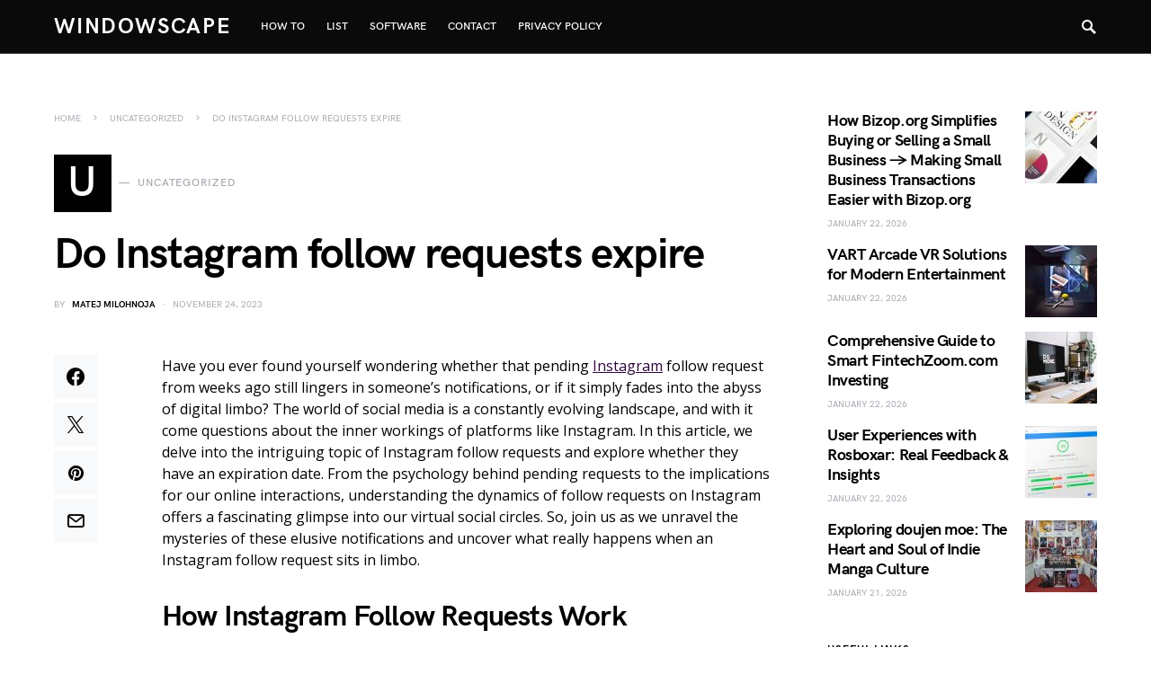

--- FILE ---
content_type: text/html; charset=UTF-8
request_url: https://windowscape.org/do-instagram-follow-requests-expire/
body_size: 18531
content:
<!doctype html>
<html lang="en-US">
<head>
	<meta charset="UTF-8" />
	<meta name="viewport" content="width=device-width, initial-scale=1" />
	<link rel="profile" href="https://gmpg.org/xfn/11" />
	<meta name='robots' content='index, follow, max-image-preview:large, max-snippet:-1, max-video-preview:-1' />

	<!-- This site is optimized with the Yoast SEO plugin v23.4 - https://yoast.com/wordpress/plugins/seo/ -->
	<title>Do Instagram follow requests expire</title>
	<link rel="canonical" href="https://windowscape.org/do-instagram-follow-requests-expire/" />
	<meta property="og:locale" content="en_US" />
	<meta property="og:type" content="article" />
	<meta property="og:title" content="Do Instagram follow requests expire" />
	<meta property="og:description" content="Have you ever found yourself wondering whether that pending Instagram follow request from weeks ago still lingers in&hellip;" />
	<meta property="og:url" content="https://windowscape.org/do-instagram-follow-requests-expire/" />
	<meta property="og:site_name" content="WindowsCape" />
	<meta property="article:published_time" content="2023-12-21T12:00:42+00:00" />
	<meta property="article:modified_time" content="2023-11-24T21:02:38+00:00" />
	<meta property="og:image" content="https://windowscape.org/wp-content/uploads/2023/11/instagram-faetured-scaled.jpg" />
	<meta property="og:image:width" content="2560" />
	<meta property="og:image:height" content="1708" />
	<meta property="og:image:type" content="image/jpeg" />
	<meta name="author" content="Matej Milohnoja" />
	<meta name="twitter:card" content="summary_large_image" />
	<meta name="twitter:label1" content="Written by" />
	<meta name="twitter:data1" content="Matej Milohnoja" />
	<meta name="twitter:label2" content="Est. reading time" />
	<meta name="twitter:data2" content="6 minutes" />
	<script type="application/ld+json" class="yoast-schema-graph">{"@context":"https://schema.org","@graph":[{"@type":"WebPage","@id":"https://windowscape.org/do-instagram-follow-requests-expire/","url":"https://windowscape.org/do-instagram-follow-requests-expire/","name":"Do Instagram follow requests expire","isPartOf":{"@id":"https://windowscape.org/#website"},"primaryImageOfPage":{"@id":"https://windowscape.org/do-instagram-follow-requests-expire/#primaryimage"},"image":{"@id":"https://windowscape.org/do-instagram-follow-requests-expire/#primaryimage"},"thumbnailUrl":"https://windowscape.org/wp-content/uploads/2023/11/instagram-faetured-scaled.jpg","datePublished":"2023-12-21T12:00:42+00:00","dateModified":"2023-11-24T21:02:38+00:00","author":{"@id":"https://windowscape.org/#/schema/person/efc6f8488b377c3e5f893dcd59fed18f"},"breadcrumb":{"@id":"https://windowscape.org/do-instagram-follow-requests-expire/#breadcrumb"},"inLanguage":"en-US","potentialAction":[{"@type":"ReadAction","target":["https://windowscape.org/do-instagram-follow-requests-expire/"]}]},{"@type":"ImageObject","inLanguage":"en-US","@id":"https://windowscape.org/do-instagram-follow-requests-expire/#primaryimage","url":"https://windowscape.org/wp-content/uploads/2023/11/instagram-faetured-scaled.jpg","contentUrl":"https://windowscape.org/wp-content/uploads/2023/11/instagram-faetured-scaled.jpg","width":2560,"height":1708,"caption":"instagram faetured"},{"@type":"BreadcrumbList","@id":"https://windowscape.org/do-instagram-follow-requests-expire/#breadcrumb","itemListElement":[{"@type":"ListItem","position":1,"name":"Home","item":"https://windowscape.org/"},{"@type":"ListItem","position":2,"name":"Uncategorized","item":"https://windowscape.org/category/uncategorized/"},{"@type":"ListItem","position":3,"name":"Do Instagram follow requests expire"}]},{"@type":"WebSite","@id":"https://windowscape.org/#website","url":"https://windowscape.org/","name":"WindowsCape","description":"Your Tech Partner","potentialAction":[{"@type":"SearchAction","target":{"@type":"EntryPoint","urlTemplate":"https://windowscape.org/?s={search_term_string}"},"query-input":{"@type":"PropertyValueSpecification","valueRequired":true,"valueName":"search_term_string"}}],"inLanguage":"en-US"},{"@type":"Person","@id":"https://windowscape.org/#/schema/person/efc6f8488b377c3e5f893dcd59fed18f","name":"Matej Milohnoja","image":{"@type":"ImageObject","inLanguage":"en-US","@id":"https://windowscape.org/#/schema/person/image/","url":"https://secure.gravatar.com/avatar/21f9830970557256df3583074b3ea0a0?s=96&d=retro&r=g","contentUrl":"https://secure.gravatar.com/avatar/21f9830970557256df3583074b3ea0a0?s=96&d=retro&r=g","caption":"Matej Milohnoja"},"description":"Used to write about games and gaming in general, but has since switched to testing and writing about web development software. Still plays a lot of games, just for the fun of it."}]}</script>
	<!-- / Yoast SEO plugin. -->


<link rel='dns-prefetch' href='//fonts.googleapis.com' />
<link rel="alternate" type="application/rss+xml" title="WindowsCape &raquo; Feed" href="https://windowscape.org/feed/" />
<link rel="alternate" type="application/rss+xml" title="WindowsCape &raquo; Comments Feed" href="https://windowscape.org/comments/feed/" />
<link rel="alternate" type="application/rss+xml" title="WindowsCape &raquo; Do Instagram follow requests expire Comments Feed" href="https://windowscape.org/do-instagram-follow-requests-expire/feed/" />
			<link rel="preload" href="https://windowscape.org/wp-content/plugins/canvas/assets/fonts/canvas-icons.woff" as="font" type="font/woff" crossorigin>
			<script>
window._wpemojiSettings = {"baseUrl":"https:\/\/s.w.org\/images\/core\/emoji\/15.0.3\/72x72\/","ext":".png","svgUrl":"https:\/\/s.w.org\/images\/core\/emoji\/15.0.3\/svg\/","svgExt":".svg","source":{"concatemoji":"https:\/\/windowscape.org\/wp-includes\/js\/wp-emoji-release.min.js?ver=6.6.4"}};
/*! This file is auto-generated */
!function(i,n){var o,s,e;function c(e){try{var t={supportTests:e,timestamp:(new Date).valueOf()};sessionStorage.setItem(o,JSON.stringify(t))}catch(e){}}function p(e,t,n){e.clearRect(0,0,e.canvas.width,e.canvas.height),e.fillText(t,0,0);var t=new Uint32Array(e.getImageData(0,0,e.canvas.width,e.canvas.height).data),r=(e.clearRect(0,0,e.canvas.width,e.canvas.height),e.fillText(n,0,0),new Uint32Array(e.getImageData(0,0,e.canvas.width,e.canvas.height).data));return t.every(function(e,t){return e===r[t]})}function u(e,t,n){switch(t){case"flag":return n(e,"\ud83c\udff3\ufe0f\u200d\u26a7\ufe0f","\ud83c\udff3\ufe0f\u200b\u26a7\ufe0f")?!1:!n(e,"\ud83c\uddfa\ud83c\uddf3","\ud83c\uddfa\u200b\ud83c\uddf3")&&!n(e,"\ud83c\udff4\udb40\udc67\udb40\udc62\udb40\udc65\udb40\udc6e\udb40\udc67\udb40\udc7f","\ud83c\udff4\u200b\udb40\udc67\u200b\udb40\udc62\u200b\udb40\udc65\u200b\udb40\udc6e\u200b\udb40\udc67\u200b\udb40\udc7f");case"emoji":return!n(e,"\ud83d\udc26\u200d\u2b1b","\ud83d\udc26\u200b\u2b1b")}return!1}function f(e,t,n){var r="undefined"!=typeof WorkerGlobalScope&&self instanceof WorkerGlobalScope?new OffscreenCanvas(300,150):i.createElement("canvas"),a=r.getContext("2d",{willReadFrequently:!0}),o=(a.textBaseline="top",a.font="600 32px Arial",{});return e.forEach(function(e){o[e]=t(a,e,n)}),o}function t(e){var t=i.createElement("script");t.src=e,t.defer=!0,i.head.appendChild(t)}"undefined"!=typeof Promise&&(o="wpEmojiSettingsSupports",s=["flag","emoji"],n.supports={everything:!0,everythingExceptFlag:!0},e=new Promise(function(e){i.addEventListener("DOMContentLoaded",e,{once:!0})}),new Promise(function(t){var n=function(){try{var e=JSON.parse(sessionStorage.getItem(o));if("object"==typeof e&&"number"==typeof e.timestamp&&(new Date).valueOf()<e.timestamp+604800&&"object"==typeof e.supportTests)return e.supportTests}catch(e){}return null}();if(!n){if("undefined"!=typeof Worker&&"undefined"!=typeof OffscreenCanvas&&"undefined"!=typeof URL&&URL.createObjectURL&&"undefined"!=typeof Blob)try{var e="postMessage("+f.toString()+"("+[JSON.stringify(s),u.toString(),p.toString()].join(",")+"));",r=new Blob([e],{type:"text/javascript"}),a=new Worker(URL.createObjectURL(r),{name:"wpTestEmojiSupports"});return void(a.onmessage=function(e){c(n=e.data),a.terminate(),t(n)})}catch(e){}c(n=f(s,u,p))}t(n)}).then(function(e){for(var t in e)n.supports[t]=e[t],n.supports.everything=n.supports.everything&&n.supports[t],"flag"!==t&&(n.supports.everythingExceptFlag=n.supports.everythingExceptFlag&&n.supports[t]);n.supports.everythingExceptFlag=n.supports.everythingExceptFlag&&!n.supports.flag,n.DOMReady=!1,n.readyCallback=function(){n.DOMReady=!0}}).then(function(){return e}).then(function(){var e;n.supports.everything||(n.readyCallback(),(e=n.source||{}).concatemoji?t(e.concatemoji):e.wpemoji&&e.twemoji&&(t(e.twemoji),t(e.wpemoji)))}))}((window,document),window._wpemojiSettings);
</script>
<link rel='stylesheet' id='canvas-css' href='https://windowscape.org/wp-content/plugins/canvas/assets/css/canvas.css?ver=2.4.5' media='all' />
<link rel='alternate stylesheet' id='powerkit-icons-css' href='https://windowscape.org/wp-content/plugins/powerkit/assets/fonts/powerkit-icons.woff?ver=2.9.4' as='font' type='font/wof' crossorigin />
<link rel='stylesheet' id='powerkit-css' href='https://windowscape.org/wp-content/plugins/powerkit/assets/css/powerkit.css?ver=2.9.4' media='all' />
<style id='csco-theme-fonts-inline-css'>
@font-face {font-family: hg-grotesk;src: url('https://windowscape.org/wp-content/themes/squaretype/css/fonts/hg-grotesk-500.woff2') format('woff2'),url('https://windowscape.org/wp-content/themes/squaretype/css/fonts/hg-grotesk-500.woff') format('woff');font-weight: 500;font-display: swap;font-style: normal;}@font-face {font-family: hg-grotesk;src: url('https://windowscape.org/wp-content/themes/squaretype/css/fonts/hg-grotesk-600.woff2') format('woff2'),url('https://windowscape.org/wp-content/themes/squaretype/css/fonts/hg-grotesk-600.woff') format('woff');font-weight: 600;font-display: swap;font-style: normal;}@font-face {font-family: hg-grotesk;src: url('https://windowscape.org/wp-content/themes/squaretype/css/fonts/hg-grotesk-700.woff2') format('woff2'),url('https://windowscape.org/wp-content/themes/squaretype/css/fonts/hg-grotesk-700.woff') format('woff');font-weight: 700;font-display: swap;font-style: normal;}
</style>
<style id='wp-emoji-styles-inline-css'>

	img.wp-smiley, img.emoji {
		display: inline !important;
		border: none !important;
		box-shadow: none !important;
		height: 1em !important;
		width: 1em !important;
		margin: 0 0.07em !important;
		vertical-align: -0.1em !important;
		background: none !important;
		padding: 0 !important;
	}
</style>
<link rel='stylesheet' id='wp-block-library-css' href='https://windowscape.org/wp-includes/css/dist/block-library/style.min.css?ver=6.6.4' media='all' />
<link rel='stylesheet' id='canvas-block-alert-style-css' href='https://windowscape.org/wp-content/plugins/canvas/components/basic-elements/block-alert/block.css?ver=1726367529' media='all' />
<link rel='stylesheet' id='canvas-block-progress-style-css' href='https://windowscape.org/wp-content/plugins/canvas/components/basic-elements/block-progress/block.css?ver=1726367529' media='all' />
<link rel='stylesheet' id='canvas-block-collapsibles-style-css' href='https://windowscape.org/wp-content/plugins/canvas/components/basic-elements/block-collapsibles/block.css?ver=1726367529' media='all' />
<link rel='stylesheet' id='canvas-block-tabs-style-css' href='https://windowscape.org/wp-content/plugins/canvas/components/basic-elements/block-tabs/block.css?ver=1726367529' media='all' />
<link rel='stylesheet' id='canvas-block-section-heading-style-css' href='https://windowscape.org/wp-content/plugins/canvas/components/basic-elements/block-section-heading/block.css?ver=1726367529' media='all' />
<link rel='stylesheet' id='canvas-block-row-style-css' href='https://windowscape.org/wp-content/plugins/canvas/components/layout-blocks/block-row/block-row.css?ver=1726367529' media='all' />
<link rel='stylesheet' id='canvas-block-posts-style-css' href='https://windowscape.org/wp-content/plugins/canvas/components/posts/block-posts/block-posts.css?ver=1726367529' media='all' />
<link rel='stylesheet' id='canvas-justified-gallery-block-style-css' href='https://windowscape.org/wp-content/plugins/canvas/components/justified-gallery/block/block-justified-gallery.css?ver=1726367529' media='all' />
<link rel='stylesheet' id='canvas-slider-gallery-block-style-css' href='https://windowscape.org/wp-content/plugins/canvas/components/slider-gallery/block/block-slider-gallery.css?ver=1726367529' media='all' />
<link rel='stylesheet' id='canvas-block-posts-sidebar-css' href='https://windowscape.org/wp-content/plugins/canvas/components/posts/block-posts-sidebar/block-posts-sidebar.css?ver=1726367529' media='all' />
<style id='classic-theme-styles-inline-css'>
/*! This file is auto-generated */
.wp-block-button__link{color:#fff;background-color:#32373c;border-radius:9999px;box-shadow:none;text-decoration:none;padding:calc(.667em + 2px) calc(1.333em + 2px);font-size:1.125em}.wp-block-file__button{background:#32373c;color:#fff;text-decoration:none}
</style>
<style id='global-styles-inline-css'>
:root{--wp--preset--aspect-ratio--square: 1;--wp--preset--aspect-ratio--4-3: 4/3;--wp--preset--aspect-ratio--3-4: 3/4;--wp--preset--aspect-ratio--3-2: 3/2;--wp--preset--aspect-ratio--2-3: 2/3;--wp--preset--aspect-ratio--16-9: 16/9;--wp--preset--aspect-ratio--9-16: 9/16;--wp--preset--color--black: #000000;--wp--preset--color--cyan-bluish-gray: #abb8c3;--wp--preset--color--white: #FFFFFF;--wp--preset--color--pale-pink: #f78da7;--wp--preset--color--vivid-red: #ce2e2e;--wp--preset--color--luminous-vivid-orange: #ff6900;--wp--preset--color--luminous-vivid-amber: #fcb902;--wp--preset--color--light-green-cyan: #7bdcb5;--wp--preset--color--vivid-green-cyan: #01d083;--wp--preset--color--pale-cyan-blue: #8ed1fc;--wp--preset--color--vivid-cyan-blue: #0693e3;--wp--preset--color--vivid-purple: #9b51e0;--wp--preset--color--secondary: #818181;--wp--preset--color--gray-50: #f8f9fa;--wp--preset--color--gray-100: #f8f9fb;--wp--preset--color--gray-200: #e9ecef;--wp--preset--gradient--vivid-cyan-blue-to-vivid-purple: linear-gradient(135deg,rgba(6,147,227,1) 0%,rgb(155,81,224) 100%);--wp--preset--gradient--light-green-cyan-to-vivid-green-cyan: linear-gradient(135deg,rgb(122,220,180) 0%,rgb(0,208,130) 100%);--wp--preset--gradient--luminous-vivid-amber-to-luminous-vivid-orange: linear-gradient(135deg,rgba(252,185,0,1) 0%,rgba(255,105,0,1) 100%);--wp--preset--gradient--luminous-vivid-orange-to-vivid-red: linear-gradient(135deg,rgba(255,105,0,1) 0%,rgb(207,46,46) 100%);--wp--preset--gradient--very-light-gray-to-cyan-bluish-gray: linear-gradient(135deg,rgb(238,238,238) 0%,rgb(169,184,195) 100%);--wp--preset--gradient--cool-to-warm-spectrum: linear-gradient(135deg,rgb(74,234,220) 0%,rgb(151,120,209) 20%,rgb(207,42,186) 40%,rgb(238,44,130) 60%,rgb(251,105,98) 80%,rgb(254,248,76) 100%);--wp--preset--gradient--blush-light-purple: linear-gradient(135deg,rgb(255,206,236) 0%,rgb(152,150,240) 100%);--wp--preset--gradient--blush-bordeaux: linear-gradient(135deg,rgb(254,205,165) 0%,rgb(254,45,45) 50%,rgb(107,0,62) 100%);--wp--preset--gradient--luminous-dusk: linear-gradient(135deg,rgb(255,203,112) 0%,rgb(199,81,192) 50%,rgb(65,88,208) 100%);--wp--preset--gradient--pale-ocean: linear-gradient(135deg,rgb(255,245,203) 0%,rgb(182,227,212) 50%,rgb(51,167,181) 100%);--wp--preset--gradient--electric-grass: linear-gradient(135deg,rgb(202,248,128) 0%,rgb(113,206,126) 100%);--wp--preset--gradient--midnight: linear-gradient(135deg,rgb(2,3,129) 0%,rgb(40,116,252) 100%);--wp--preset--font-size--small: 13px;--wp--preset--font-size--medium: 20px;--wp--preset--font-size--large: 36px;--wp--preset--font-size--x-large: 42px;--wp--preset--spacing--20: 0.44rem;--wp--preset--spacing--30: 0.67rem;--wp--preset--spacing--40: 1rem;--wp--preset--spacing--50: 1.5rem;--wp--preset--spacing--60: 2.25rem;--wp--preset--spacing--70: 3.38rem;--wp--preset--spacing--80: 5.06rem;--wp--preset--shadow--natural: 6px 6px 9px rgba(0, 0, 0, 0.2);--wp--preset--shadow--deep: 12px 12px 50px rgba(0, 0, 0, 0.4);--wp--preset--shadow--sharp: 6px 6px 0px rgba(0, 0, 0, 0.2);--wp--preset--shadow--outlined: 6px 6px 0px -3px rgba(255, 255, 255, 1), 6px 6px rgba(0, 0, 0, 1);--wp--preset--shadow--crisp: 6px 6px 0px rgba(0, 0, 0, 1);}:where(.is-layout-flex){gap: 0.5em;}:where(.is-layout-grid){gap: 0.5em;}body .is-layout-flex{display: flex;}.is-layout-flex{flex-wrap: wrap;align-items: center;}.is-layout-flex > :is(*, div){margin: 0;}body .is-layout-grid{display: grid;}.is-layout-grid > :is(*, div){margin: 0;}:where(.wp-block-columns.is-layout-flex){gap: 2em;}:where(.wp-block-columns.is-layout-grid){gap: 2em;}:where(.wp-block-post-template.is-layout-flex){gap: 1.25em;}:where(.wp-block-post-template.is-layout-grid){gap: 1.25em;}.has-black-color{color: var(--wp--preset--color--black) !important;}.has-cyan-bluish-gray-color{color: var(--wp--preset--color--cyan-bluish-gray) !important;}.has-white-color{color: var(--wp--preset--color--white) !important;}.has-pale-pink-color{color: var(--wp--preset--color--pale-pink) !important;}.has-vivid-red-color{color: var(--wp--preset--color--vivid-red) !important;}.has-luminous-vivid-orange-color{color: var(--wp--preset--color--luminous-vivid-orange) !important;}.has-luminous-vivid-amber-color{color: var(--wp--preset--color--luminous-vivid-amber) !important;}.has-light-green-cyan-color{color: var(--wp--preset--color--light-green-cyan) !important;}.has-vivid-green-cyan-color{color: var(--wp--preset--color--vivid-green-cyan) !important;}.has-pale-cyan-blue-color{color: var(--wp--preset--color--pale-cyan-blue) !important;}.has-vivid-cyan-blue-color{color: var(--wp--preset--color--vivid-cyan-blue) !important;}.has-vivid-purple-color{color: var(--wp--preset--color--vivid-purple) !important;}.has-black-background-color{background-color: var(--wp--preset--color--black) !important;}.has-cyan-bluish-gray-background-color{background-color: var(--wp--preset--color--cyan-bluish-gray) !important;}.has-white-background-color{background-color: var(--wp--preset--color--white) !important;}.has-pale-pink-background-color{background-color: var(--wp--preset--color--pale-pink) !important;}.has-vivid-red-background-color{background-color: var(--wp--preset--color--vivid-red) !important;}.has-luminous-vivid-orange-background-color{background-color: var(--wp--preset--color--luminous-vivid-orange) !important;}.has-luminous-vivid-amber-background-color{background-color: var(--wp--preset--color--luminous-vivid-amber) !important;}.has-light-green-cyan-background-color{background-color: var(--wp--preset--color--light-green-cyan) !important;}.has-vivid-green-cyan-background-color{background-color: var(--wp--preset--color--vivid-green-cyan) !important;}.has-pale-cyan-blue-background-color{background-color: var(--wp--preset--color--pale-cyan-blue) !important;}.has-vivid-cyan-blue-background-color{background-color: var(--wp--preset--color--vivid-cyan-blue) !important;}.has-vivid-purple-background-color{background-color: var(--wp--preset--color--vivid-purple) !important;}.has-black-border-color{border-color: var(--wp--preset--color--black) !important;}.has-cyan-bluish-gray-border-color{border-color: var(--wp--preset--color--cyan-bluish-gray) !important;}.has-white-border-color{border-color: var(--wp--preset--color--white) !important;}.has-pale-pink-border-color{border-color: var(--wp--preset--color--pale-pink) !important;}.has-vivid-red-border-color{border-color: var(--wp--preset--color--vivid-red) !important;}.has-luminous-vivid-orange-border-color{border-color: var(--wp--preset--color--luminous-vivid-orange) !important;}.has-luminous-vivid-amber-border-color{border-color: var(--wp--preset--color--luminous-vivid-amber) !important;}.has-light-green-cyan-border-color{border-color: var(--wp--preset--color--light-green-cyan) !important;}.has-vivid-green-cyan-border-color{border-color: var(--wp--preset--color--vivid-green-cyan) !important;}.has-pale-cyan-blue-border-color{border-color: var(--wp--preset--color--pale-cyan-blue) !important;}.has-vivid-cyan-blue-border-color{border-color: var(--wp--preset--color--vivid-cyan-blue) !important;}.has-vivid-purple-border-color{border-color: var(--wp--preset--color--vivid-purple) !important;}.has-vivid-cyan-blue-to-vivid-purple-gradient-background{background: var(--wp--preset--gradient--vivid-cyan-blue-to-vivid-purple) !important;}.has-light-green-cyan-to-vivid-green-cyan-gradient-background{background: var(--wp--preset--gradient--light-green-cyan-to-vivid-green-cyan) !important;}.has-luminous-vivid-amber-to-luminous-vivid-orange-gradient-background{background: var(--wp--preset--gradient--luminous-vivid-amber-to-luminous-vivid-orange) !important;}.has-luminous-vivid-orange-to-vivid-red-gradient-background{background: var(--wp--preset--gradient--luminous-vivid-orange-to-vivid-red) !important;}.has-very-light-gray-to-cyan-bluish-gray-gradient-background{background: var(--wp--preset--gradient--very-light-gray-to-cyan-bluish-gray) !important;}.has-cool-to-warm-spectrum-gradient-background{background: var(--wp--preset--gradient--cool-to-warm-spectrum) !important;}.has-blush-light-purple-gradient-background{background: var(--wp--preset--gradient--blush-light-purple) !important;}.has-blush-bordeaux-gradient-background{background: var(--wp--preset--gradient--blush-bordeaux) !important;}.has-luminous-dusk-gradient-background{background: var(--wp--preset--gradient--luminous-dusk) !important;}.has-pale-ocean-gradient-background{background: var(--wp--preset--gradient--pale-ocean) !important;}.has-electric-grass-gradient-background{background: var(--wp--preset--gradient--electric-grass) !important;}.has-midnight-gradient-background{background: var(--wp--preset--gradient--midnight) !important;}.has-small-font-size{font-size: var(--wp--preset--font-size--small) !important;}.has-medium-font-size{font-size: var(--wp--preset--font-size--medium) !important;}.has-large-font-size{font-size: var(--wp--preset--font-size--large) !important;}.has-x-large-font-size{font-size: var(--wp--preset--font-size--x-large) !important;}
:where(.wp-block-post-template.is-layout-flex){gap: 1.25em;}:where(.wp-block-post-template.is-layout-grid){gap: 1.25em;}
:where(.wp-block-columns.is-layout-flex){gap: 2em;}:where(.wp-block-columns.is-layout-grid){gap: 2em;}
:root :where(.wp-block-pullquote){font-size: 1.5em;line-height: 1.6;}
</style>
<link rel='stylesheet' id='absolute-reviews-css' href='https://windowscape.org/wp-content/plugins/absolute-reviews/public/css/absolute-reviews-public.css?ver=1.1.3' media='all' />
<link rel='stylesheet' id='canvas-block-heading-style-css' href='https://windowscape.org/wp-content/plugins/canvas/components/content-formatting/block-heading/block.css?ver=1726367529' media='all' />
<link rel='stylesheet' id='canvas-block-list-style-css' href='https://windowscape.org/wp-content/plugins/canvas/components/content-formatting/block-list/block.css?ver=1726367529' media='all' />
<link rel='stylesheet' id='canvas-block-paragraph-style-css' href='https://windowscape.org/wp-content/plugins/canvas/components/content-formatting/block-paragraph/block.css?ver=1726367529' media='all' />
<link rel='stylesheet' id='canvas-block-separator-style-css' href='https://windowscape.org/wp-content/plugins/canvas/components/content-formatting/block-separator/block.css?ver=1726367529' media='all' />
<link rel='stylesheet' id='canvas-block-group-style-css' href='https://windowscape.org/wp-content/plugins/canvas/components/basic-elements/block-group/block.css?ver=1726367529' media='all' />
<link rel='stylesheet' id='canvas-block-cover-style-css' href='https://windowscape.org/wp-content/plugins/canvas/components/basic-elements/block-cover/block.css?ver=1726367529' media='all' />
<link rel='stylesheet' id='powerkit-author-box-css' href='https://windowscape.org/wp-content/plugins/powerkit/modules/author-box/public/css/public-powerkit-author-box.css?ver=2.9.4' media='all' />
<link rel='stylesheet' id='powerkit-basic-elements-css' href='https://windowscape.org/wp-content/plugins/powerkit/modules/basic-elements/public/css/public-powerkit-basic-elements.css?ver=2.9.4' media='screen' />
<link rel='stylesheet' id='powerkit-content-formatting-css' href='https://windowscape.org/wp-content/plugins/powerkit/modules/content-formatting/public/css/public-powerkit-content-formatting.css?ver=2.9.4' media='all' />
<link rel='stylesheet' id='powerkit-featured-categories-css' href='https://windowscape.org/wp-content/plugins/powerkit/modules/featured-categories/public/css/public-powerkit-featured-categories.css?ver=2.9.4' media='all' />
<link rel='stylesheet' id='powerkit-inline-posts-css' href='https://windowscape.org/wp-content/plugins/powerkit/modules/inline-posts/public/css/public-powerkit-inline-posts.css?ver=2.9.4' media='all' />
<link rel='stylesheet' id='glightbox-css' href='https://windowscape.org/wp-content/plugins/powerkit/modules/lightbox/public/css/glightbox.min.css?ver=2.9.4' media='all' />
<link rel='stylesheet' id='powerkit-lightbox-css' href='https://windowscape.org/wp-content/plugins/powerkit/modules/lightbox/public/css/public-powerkit-lightbox.css?ver=2.9.4' media='all' />
<link rel='stylesheet' id='powerkit-opt-in-forms-css' href='https://windowscape.org/wp-content/plugins/powerkit/modules/opt-in-forms/public/css/public-powerkit-opt-in-forms.css?ver=2.9.4' media='all' />
<link rel='stylesheet' id='powerkit-scroll-to-top-css' href='https://windowscape.org/wp-content/plugins/powerkit/modules/scroll-to-top/public/css/public-powerkit-scroll-to-top.css?ver=2.9.4' media='all' />
<link rel='stylesheet' id='powerkit-share-buttons-css' href='https://windowscape.org/wp-content/plugins/powerkit/modules/share-buttons/public/css/public-powerkit-share-buttons.css?ver=2.9.4' media='all' />
<link rel='stylesheet' id='powerkit-social-links-css' href='https://windowscape.org/wp-content/plugins/powerkit/modules/social-links/public/css/public-powerkit-social-links.css?ver=2.9.4' media='all' />
<link rel='stylesheet' id='powerkit-table-of-contents-css' href='https://windowscape.org/wp-content/plugins/powerkit/modules/table-of-contents/public/css/public-powerkit-table-of-contents.css?ver=2.9.4' media='all' />
<link rel='stylesheet' id='powerkit-widget-about-css' href='https://windowscape.org/wp-content/plugins/powerkit/modules/widget-about/public/css/public-powerkit-widget-about.css?ver=2.9.4' media='all' />
<link rel='stylesheet' id='magnific-popup-css' href='https://windowscape.org/wp-content/themes/squaretype/css/magnific-popup.css?ver=3.0.4' media='all' />
<link rel='stylesheet' id='sight-css' href='https://windowscape.org/wp-content/plugins/sight/render/css/sight.css?ver=1726367535' media='all' />
<link rel='stylesheet' id='sight-common-css' href='https://windowscape.org/wp-content/plugins/sight/render/css/sight-common.css?ver=1726367535' media='all' />
<link rel='stylesheet' id='sight-lightbox-css' href='https://windowscape.org/wp-content/plugins/sight/render/css/sight-lightbox.css?ver=1726367535' media='all' />
<link rel='stylesheet' id='csco-styles-css' href='https://windowscape.org/wp-content/themes/squaretype/style.css?ver=3.0.4' media='all' />
<style id='csco-styles-inline-css'>
.searchwp-live-search-no-min-chars:after { content: "Continue typing" }
:root, [data-scheme="default"]{--cs-color-accent:#61CC4A;--cs-color-link:#2E073B;--cs-color-overlay-background:rgba(10,10,10,0.3);}:root, [data-site-scheme="default"]{--cs-color-navbar-background:#0a0a0a;--cs-color-submenu-background:#262626;--cs-color-title-block:#000000;}button, input[type="button"], input[type="reset"], input[type="submit"], .wp-block-button:not(.is-style-squared) .wp-block-button__link, .button, .pk-button, .pk-scroll-to-top, .cs-overlay .post-categories a, .site-search [type="search"], .subcategories .cs-nav-link, .post-header .pk-share-buttons-wrap .pk-share-buttons-link, .pk-dropcap-borders:first-letter, .pk-dropcap-bg-inverse:first-letter, .pk-dropcap-bg-light:first-letter, .widget-area .pk-subscribe-with-name input[type="text"], .widget-area .pk-subscribe-with-name button, .widget-area .pk-subscribe-with-bg input[type="text"], .widget-area .pk-subscribe-with-bg button, .footer-instagram .instagram-username, .adp-popup-type-notification-box .adp-popup-button, .adp-popup-type-notification-bar .adp-popup-button{border-radius:0;}.cs-input-group input[type="search"], .pk-subscribe-form-wrap input[type="text"]:first-child{border-top-left-radius:0;border-bottom-left-radius:0;}.navbar-nav .sub-menu{border-radius:0;}.post-media figure, .entry-thumbnail, .cs-post-thumbnail, .pk-overlay-thumbnail, .pk-post-thumbnail, .cs-hero-layout-boxed{border-radius:0;}.meta-category .char{border-radius:0;}body{font-family:Open Sans;font-size:1rem;font-weight:400;letter-spacing:0px;}.cs-font-primary, button, .button, input[type="button"], input[type="reset"], input[type="submit"], .no-comments, .text-action, .archive-wrap .more-link, .share-total, .nav-links, .comment-reply-link, .post-tags .title-tags, .post-sidebar-tags a, .meta-category a, .read-more, .post-prev-next .link-text, .navigation.pagination .nav-links > span, .navigation.pagination .nav-links > a, .subcategories .cs-nav-link, .widget_categories ul li a, .entry-meta-details .pk-share-buttons-count, .entry-meta-details .pk-share-buttons-label, .pk-font-primary, .navbar-dropdown-btn-follow, .footer-instagram .instagram-username, .navbar-follow-instagram .navbar-follow-text, .navbar-follow-youtube .navbar-follow-text, .navbar-follow-facebook .navbar-follow-text, .pk-twitter-counters .number, .pk-instagram-counters .number, .navbar-follow .navbar-follow-counters .number, .footer-instagram .pk-instagram-username, .sight-portfolio-entry__meta{font-family:hg-grotesk,-apple-system, BlinkMacSystemFont, "Segoe UI", Roboto, "Helvetica Neue", Arial, sans-serif, "Apple Color Emoji", "Segoe UI Emoji", "Segoe UI Symbol", "Noto Color Emoji";font-size:0.75rem;font-weight:600;letter-spacing:0.075em;text-transform:uppercase;}.wp-block-button .wp-block-button__link, .abr-review-item .abr-review-name{font-family:hg-grotesk,-apple-system, BlinkMacSystemFont, "Segoe UI", Roboto, "Helvetica Neue", Arial, sans-serif, "Apple Color Emoji", "Segoe UI Emoji", "Segoe UI Symbol", "Noto Color Emoji";font-size:0.75rem;font-weight:600;letter-spacing:0.075em;text-transform:uppercase;}input[type="text"], input[type="email"], input[type="url"], input[type="password"], input[type="search"], input[type="number"], input[type="tel"], input[type="range"], input[type="date"], input[type="month"], input[type="week"], input[type="time"], input[type="datetime"], input[type="datetime-local"], input[type="color"], select, textarea, label, .cs-font-secondary, .post-meta, .archive-count, .page-subtitle, .site-description, figcaption, .post-tags a, .tagcloud a, .wp-block-image figcaption, .wp-block-audio figcaption, .wp-block-embed figcaption, .wp-block-pullquote cite, .wp-block-pullquote footer, .wp-block-pullquote .wp-block-pullquote__citation, .post-format-icon, .comment-metadata, .says, .logged-in-as, .must-log-in, .wp-caption-text, .widget_rss ul li .rss-date, blockquote cite, .wp-block-quote cite, div[class*="meta-"], span[class*="meta-"], .navbar-brand .tagline, small, .post-sidebar-shares .total-shares, .cs-breadcrumbs, .cs-homepage-category-count, .navbar-follow-counters, .searchwp-live-search-no-results em, .searchwp-live-search-no-min-chars:after, .pk-font-secondary, .pk-instagram-counters, .pk-twitter-counters, .footer-copyright, .pk-instagram-item .pk-instagram-data .pk-meta, .navbar-follow-button .navbar-follow-text, .archive-timeline .entry-date, .archive-wrap .archive-timeline .entry-date span, .cs-video-tools-large .cs-tooltip, .abr-badge-primary{font-family:hg-grotesk,-apple-system, BlinkMacSystemFont, "Segoe UI", Roboto, "Helvetica Neue", Arial, sans-serif, "Apple Color Emoji", "Segoe UI Emoji", "Segoe UI Symbol", "Noto Color Emoji";font-size:0.625rem;font-weight:500;letter-spacing:0px;text-transform:uppercase;}.meta-category a .char{font-family:hg-grotesk,-apple-system, BlinkMacSystemFont, "Segoe UI", Roboto, "Helvetica Neue", Arial, sans-serif, "Apple Color Emoji", "Segoe UI Emoji", "Segoe UI Symbol", "Noto Color Emoji";font-weight:600;text-transform:uppercase;}.entry-excerpt{font-size:0.875rem;line-height:1.5;}.entry-content{font-family:inherit;font-size:1rem;letter-spacing:inherit;}.site-title{font-family:hg-grotesk,-apple-system, BlinkMacSystemFont, "Segoe UI", Roboto, "Helvetica Neue", Arial, sans-serif, "Apple Color Emoji", "Segoe UI Emoji", "Segoe UI Symbol", "Noto Color Emoji";font-size:1.5rem;font-weight:700;letter-spacing:0.075em;text-transform:uppercase;}.footer-title{font-family:hg-grotesk,-apple-system, BlinkMacSystemFont, "Segoe UI", Roboto, "Helvetica Neue", Arial, sans-serif, "Apple Color Emoji", "Segoe UI Emoji", "Segoe UI Symbol", "Noto Color Emoji";font-size:1.875rem;font-weight:700;letter-spacing:0.075em;text-transform:uppercase;}h1, h2, h3, h4, h5, h6, .h1, .h2, .h3, .h4, .h5, .h6, .comment-author .fn, blockquote, .pk-font-heading, .post-sidebar-date .reader-text, .wp-block-quote, .wp-block-cover .wp-block-cover-image-text, .wp-block-cover .wp-block-cover-text, .wp-block-cover h2, .wp-block-cover-image .wp-block-cover-image-text, .wp-block-cover-image .wp-block-cover-text, .wp-block-cover-image h2, .wp-block-pullquote p, p.has-drop-cap:not(:focus):first-letter, .pk-font-heading, .cnvs-block-tabs .cnvs-block-tabs-button a, .sight-portfolio-area-filter__title, .sight-portfolio-area-filter__list-item a{font-family:hg-grotesk,-apple-system, BlinkMacSystemFont, "Segoe UI", Roboto, "Helvetica Neue", Arial, sans-serif, "Apple Color Emoji", "Segoe UI Emoji", "Segoe UI Symbol", "Noto Color Emoji";font-weight:700;letter-spacing:-0.025em;text-transform:none;}.title-block, .pk-font-block, .pk-widget-contributors .pk-author-posts > h6, .cnvs-block-section-heading{font-family:hg-grotesk,-apple-system, BlinkMacSystemFont, "Segoe UI", Roboto, "Helvetica Neue", Arial, sans-serif, "Apple Color Emoji", "Segoe UI Emoji", "Segoe UI Symbol", "Noto Color Emoji";font-size:0.75rem;font-weight:700;letter-spacing:0.075em;text-transform:uppercase;}.navbar-nav > li > a, .cs-mega-menu-child > a, .widget_archive li, .widget_categories li, .widget_meta li a, .widget_nav_menu .menu > li > a, .widget_pages .page_item a{font-family:hg-grotesk,-apple-system, BlinkMacSystemFont, "Segoe UI", Roboto, "Helvetica Neue", Arial, sans-serif, "Apple Color Emoji", "Segoe UI Emoji", "Segoe UI Symbol", "Noto Color Emoji";font-size:0.75rem;font-weight:600;letter-spacing:0px;text-transform:uppercase;}.navbar-nav .sub-menu > li > a, .widget_categories .children li a, .widget_nav_menu .sub-menu > li > a{font-family:hg-grotesk,-apple-system, BlinkMacSystemFont, "Segoe UI", Roboto, "Helvetica Neue", Arial, sans-serif, "Apple Color Emoji", "Segoe UI Emoji", "Segoe UI Symbol", "Noto Color Emoji";font-size:0.875rem;font-weight:600;letter-spacing:0px;text-transform:none;}.navbar-primary .navbar-wrap, .navbar-primary .navbar-content{height:60px;}.offcanvas-header{flex:0 0 60px;}.post-sidebar-shares{top:calc( 60px + 20px );}.admin-bar .post-sidebar-shares{top:calc( 60px + 52px );}.header-large .post-sidebar-shares{top:calc( 60px * 2 + 52px );}.header-large.admin-bar .post-sidebar-shares{top:calc( 60px * 2 + 52px );}@media (max-width: 599px){.pk-subscribe-with-name input[type="text"], .pk-subscribe-with-bg input[type="text"]{border-radius:0;}}
</style>
<link rel='stylesheet' id='2aac8e5de777b47ffd4c79865fc0e3b9-css' href='//fonts.googleapis.com/css?family=Open+Sans%3Aregular%2Cregular%2Citalic%2C500%2C600%2C700%2C700italic&#038;ver=3.0.4' media='all' />
<script src="https://windowscape.org/wp-includes/js/jquery/jquery.min.js?ver=3.7.1" id="jquery-core-js"></script>
<script src="https://windowscape.org/wp-includes/js/jquery/jquery-migrate.min.js?ver=3.4.1" id="jquery-migrate-js"></script>
<link rel="https://api.w.org/" href="https://windowscape.org/wp-json/" /><link rel="alternate" title="JSON" type="application/json" href="https://windowscape.org/wp-json/wp/v2/posts/4375" /><link rel="EditURI" type="application/rsd+xml" title="RSD" href="https://windowscape.org/xmlrpc.php?rsd" />
<meta name="generator" content="WordPress 6.6.4" />
<link rel='shortlink' href='https://windowscape.org/?p=4375' />
<link rel="alternate" title="oEmbed (JSON)" type="application/json+oembed" href="https://windowscape.org/wp-json/oembed/1.0/embed?url=https%3A%2F%2Fwindowscape.org%2Fdo-instagram-follow-requests-expire%2F" />
<link rel="alternate" title="oEmbed (XML)" type="text/xml+oembed" href="https://windowscape.org/wp-json/oembed/1.0/embed?url=https%3A%2F%2Fwindowscape.org%2Fdo-instagram-follow-requests-expire%2F&#038;format=xml" />
		<link rel="preload" href="https://windowscape.org/wp-content/plugins/absolute-reviews/fonts/absolute-reviews-icons.woff" as="font" type="font/woff" crossorigin>
		<link rel="icon" href="https://windowscape.org/wp-content/uploads/2022/02/cropped-Windowscape-32x32.png" sizes="32x32" />
<link rel="icon" href="https://windowscape.org/wp-content/uploads/2022/02/cropped-Windowscape-192x192.png" sizes="192x192" />
<link rel="apple-touch-icon" href="https://windowscape.org/wp-content/uploads/2022/02/cropped-Windowscape-180x180.png" />
<meta name="msapplication-TileImage" content="https://windowscape.org/wp-content/uploads/2022/02/cropped-Windowscape-270x270.png" />



</head>

<body class="post-template-default single single-post postid-4375 single-format-standard wp-embed-responsive cs-page-layout-right header-compact navbar-width-boxed navbar-alignment-left navbar-sticky-enabled navbar-smart-enabled sticky-sidebar-enabled stick-to-bottom block-align-enabled" data-scheme='default' data-site-scheme='default'>

	<div class="site-overlay"></div>

	<div class="offcanvas">

		<div class="offcanvas-header">

			
			<nav class="navbar navbar-offcanvas">

									<a class="offcanvas-brand site-title" href="https://windowscape.org/" rel="home">WindowsCape</a>
					
				<button type="button" class="toggle-offcanvas">
					<i class="cs-icon cs-icon-x"></i>
				</button>

			</nav>

			
		</div>

		<aside class="offcanvas-sidebar">
			<div class="offcanvas-inner widget-area">
				<div class="widget widget_nav_menu cs-d-lg-none"><div class="menu-primary-menu-container"><ul id="menu-primary-menu" class="menu"><li id="menu-item-2005" class="menu-item menu-item-type-taxonomy menu-item-object-category menu-item-2005"><a href="https://windowscape.org/category/how-to/">How To</a></li>
<li id="menu-item-2089" class="menu-item menu-item-type-taxonomy menu-item-object-category menu-item-2089"><a href="https://windowscape.org/category/list/">List</a></li>
<li id="menu-item-2090" class="menu-item menu-item-type-taxonomy menu-item-object-category menu-item-2090"><a href="https://windowscape.org/category/software/">Software</a></li>
<li id="menu-item-2393" class="menu-item menu-item-type-post_type menu-item-object-page menu-item-2393"><a href="https://windowscape.org/contact/">Contact</a></li>
<li id="menu-item-2394" class="menu-item menu-item-type-post_type menu-item-object-page menu-item-privacy-policy menu-item-2394"><a rel="privacy-policy" href="https://windowscape.org/privacy-policy/">Privacy Policy</a></li>
</ul></div></div>
							</div>
		</aside>
	</div>

<div id="page" class="site">

	
	<div class="site-inner">

		
		<header id="masthead" class="site-header">
			


<nav class="navbar navbar-primary " data-scheme="dark">

	
	<div class="navbar-wrap data-scheme=&quot;dark&quot;">

		<div class="navbar-container">

			<div class="navbar-content">

				<div class="navbar-col">
							<button type="button" class="navbar-toggle-offcanvas toggle-offcanvas  cs-d-lg-none">
			<i class="cs-icon cs-icon-menu"></i>
		</button>
				<div class="navbar-brand">
							<a class="site-title" href="https://windowscape.org/" rel="home">WindowsCape</a>
						</div>
		<ul id="menu-primary-menu-1" class="navbar-nav"><li class="menu-item menu-item-type-taxonomy menu-item-object-category menu-item-2005"><a href="https://windowscape.org/category/how-to/"><span>How To</span></a></li>
<li class="menu-item menu-item-type-taxonomy menu-item-object-category menu-item-2089"><a href="https://windowscape.org/category/list/"><span>List</span></a></li>
<li class="menu-item menu-item-type-taxonomy menu-item-object-category menu-item-2090"><a href="https://windowscape.org/category/software/"><span>Software</span></a></li>
<li class="menu-item menu-item-type-post_type menu-item-object-page menu-item-2393"><a href="https://windowscape.org/contact/"><span>Contact</span></a></li>
<li class="menu-item menu-item-type-post_type menu-item-object-page menu-item-privacy-policy menu-item-2394"><a rel="privacy-policy" href="https://windowscape.org/privacy-policy/"><span>Privacy Policy</span></a></li>
</ul>				</div>

				<div class="navbar-col">
									</div>

				<div class="navbar-col">
							<button type="button" class="navbar-toggle-search toggle-search">
			<i class="cs-icon cs-icon-search"></i>
		</button>
						</div>

			</div><!-- .navbar-content -->

		</div><!-- .navbar-container -->

	</div><!-- .navbar-wrap -->

	
<div class="site-search-wrap" id="search">
	<div class="site-search">
		<div class="cs-container">
			<div class="search-form-wrap">
				
<form role="search" method="get" class="search-form" action="https://windowscape.org/">
	<label class="sr-only">Search for:</label>
	<div class="cs-input-group">
		<input type="search" value="" name="s" class="search-field" placeholder="Enter your search topic" required>
		<button type="submit" class="search-submit">Search</button>
	</div>
</form>
				<span class="search-close"></span>
			</div>
		</div>
	</div>
</div>

</nav><!-- .navbar -->
		</header><!-- #masthead -->

		
		<div class="site-primary">

			
			<div class="site-content sidebar-enabled sidebar-right post-sidebar-enabled">

				
				<div class="cs-container">

					
					<div id="content" class="main-content">

						
	<div id="primary" class="content-area">

		
		<main id="main" class="site-main">

			
			
				
					
<article class=" entry-preview entry post-4375 post type-post status-publish format-standard has-post-thumbnail category-uncategorized tag-expire tag-follow tag-instagram tag-social-media">

	
	<!-- Full Post Layout -->
	
	
<section class="entry-header entry-header-title entry-header-thumbnail">

	<div class="entry-header-inner">

		
		<div class="cs-breadcrumbs" id="breadcrumbs"><span><span><a href="https://windowscape.org/">Home</a></span> <span class="cs-separator"></span> <span><a href="https://windowscape.org/category/uncategorized/">Uncategorized</a></span> <span class="cs-separator"></span> <span class="breadcrumb_last" aria-current="page">Do Instagram follow requests expire</span></span></div>
					<div class="entry-inline-meta">
				<div class="meta-category"><a class="category-style" href="https://windowscape.org/category/uncategorized/"><span style="background-color:#000000" data-color="#000000" data-color-dark="#555555" class="char" data-scheme="dark">U</span><span class="label">Uncategorized</span></a></div>			</div>
		
					<h1 class="entry-title">Do Instagram follow requests expire</h1>		
		<ul class="post-meta"><li class="meta-author"><span class="by">by</span><span class="author"><a class="url fn n" href="https://windowscape.org/author/matej/" title="View all posts by Matej Milohnoja">Matej Milohnoja</a></span></li><li class="meta-date">November 24, 2023</li></ul>
		
		
	</div>

</section>
			<div class="entry-container">
											<div class="entry-sidebar-wrap">
								<div class="entry-sidebar">
									<div class="post-sidebar-shares">
										<div class="post-sidebar-inner">
													<div class="pk-share-buttons-wrap pk-share-buttons-layout-simple pk-share-buttons-scheme-default pk-share-buttons-has-counts pk-share-buttons-has-total-counts pk-share-buttons-post_sidebar pk-share-buttons-mode-php pk-share-buttons-mode-rest" data-post-id="4375" data-share-url="https://windowscape.org/do-instagram-follow-requests-expire/" >

							<div class="pk-share-buttons-total pk-share-buttons-total-no-count">
							<div class="pk-share-buttons-caption">
			<div class="pk-share-buttons-count cs-font-primary"> 0</div>
			<div class="pk-share-buttons-label cs-font-secondary">Shares</div>
		</div>
						</div>
				
			<div class="pk-share-buttons-items">

										<div class="pk-share-buttons-item pk-share-buttons-facebook pk-share-buttons-no-count" data-id="facebook">

							<a href="https://www.facebook.com/sharer.php?u=https://windowscape.org/do-instagram-follow-requests-expire/" class="pk-share-buttons-link" target="_blank">

																	<i class="pk-share-buttons-icon pk-icon pk-icon-facebook"></i>
								
								
								
																	<span class="pk-share-buttons-count pk-font-secondary">0</span>
															</a>

							
							
													</div>
											<div class="pk-share-buttons-item pk-share-buttons-twitter pk-share-buttons-no-count" data-id="twitter">

							<a href="https://twitter.com/share?&text=Do%20Instagram%20follow%20requests%20expire&url=https://windowscape.org/do-instagram-follow-requests-expire/" class="pk-share-buttons-link" target="_blank">

																	<i class="pk-share-buttons-icon pk-icon pk-icon-twitter"></i>
								
								
								
																	<span class="pk-share-buttons-count pk-font-secondary">0</span>
															</a>

							
							
													</div>
											<div class="pk-share-buttons-item pk-share-buttons-pinterest pk-share-buttons-no-count" data-id="pinterest">

							<a href="https://pinterest.com/pin/create/bookmarklet/?url=https://windowscape.org/do-instagram-follow-requests-expire/&media=https://windowscape.org/wp-content/uploads/2023/11/instagram-faetured-1160x774.jpg" class="pk-share-buttons-link" target="_blank">

																	<i class="pk-share-buttons-icon pk-icon pk-icon-pinterest"></i>
								
								
								
																	<span class="pk-share-buttons-count pk-font-secondary">0</span>
															</a>

							
							
													</div>
											<div class="pk-share-buttons-item pk-share-buttons-mail pk-share-buttons-no-count" data-id="mail">

							<a href="mailto:?subject=Do%20Instagram%20follow%20requests%20expire&body=Do%20Instagram%20follow%20requests%20expire%20https://windowscape.org/do-instagram-follow-requests-expire/" class="pk-share-buttons-link" target="_blank">

																	<i class="pk-share-buttons-icon pk-icon pk-icon-mail"></i>
								
								
								
																	<span class="pk-share-buttons-count pk-font-secondary">0</span>
															</a>

							
							
													</div>
								</div>
		</div>
											</div>
									</div>
								</div>
							</div>
						
	<!-- Full Post Layout and Full Content -->
	<div class="entry-content-wrap">

		
		<div class="entry-content">

			<p>Have you ever found yourself wondering whether that pending <a href="https://windowscape.org/what-is-the-best-way-to-view-instagram-stories-anonymously/">Instagram</a> follow request from weeks ago still lingers in someone&#8217;s notifications, or if it simply fades into the abyss of digital limbo? The world of social media is a constantly evolving landscape, and with it come questions about the inner workings of platforms like Instagram. In this article, we delve into the intriguing topic of Instagram follow requests and explore whether they have an expiration date. From the psychology behind pending requests to the implications for our online interactions, understanding the dynamics of follow requests on Instagram offers a fascinating glimpse into our virtual social circles. So, join us as we unravel the mysteries of these elusive notifications and uncover what really happens when an Instagram follow request sits in limbo.</p>
<h2 id="how-instagram-follow-requests-work">How Instagram Follow Requests Work</h2>
<p>Instagram follow requests are an intriguing aspect of the platform&#8217;s social dynamics. When a user sends a follow request, it&#8217;s like extending a virtual handshake, offering to connect and engage with someone&#8217;s digital life. But how does Instagram decide whether to accept or reject this digital gesture? The system seems shrouded in mystery, leaving users wondering about the inner workings of follow requests.</p>
<p>Interestingly, Instagram doesn&#8217;t explicitly notify users when their follow request is declined. This discreet handling adds a layer of enigma to the process – you may never know who rejected your invitation to connect unless you notice a decrease in your follower count. Moreover, some users have reported that after receiving numerous rejections or being ignored by multiple accounts, they experienced temporary restrictions on sending more follow requests. This hidden aspect of follow requests fosters speculation and curiosity about how exactly Instagram governs these interactions.</p>
<p><img fetchpriority="high" decoding="async" class="aligncenter size-full wp-image-4379" src="https://windowscape.org/wp-content/uploads/2023/11/instagram-login-scaled.jpg" alt="instagram login" width="2560" height="1707" srcset="https://windowscape.org/wp-content/uploads/2023/11/instagram-login-scaled.jpg 2560w, https://windowscape.org/wp-content/uploads/2023/11/instagram-login-800x533.jpg 800w, https://windowscape.org/wp-content/uploads/2023/11/instagram-login-1160x773.jpg 1160w, https://windowscape.org/wp-content/uploads/2023/11/instagram-login-1536x1024.jpg 1536w, https://windowscape.org/wp-content/uploads/2023/11/instagram-login-2048x1366.jpg 2048w, https://windowscape.org/wp-content/uploads/2023/11/instagram-login-380x253.jpg 380w, https://windowscape.org/wp-content/uploads/2023/11/instagram-login-3072x2048.jpg 3072w, https://windowscape.org/wp-content/uploads/2023/11/instagram-login-760x507.jpg 760w, https://windowscape.org/wp-content/uploads/2023/11/instagram-login-1600x1067.jpg 1600w, https://windowscape.org/wp-content/uploads/2023/11/instagram-login-2320x1547.jpg 2320w" sizes="(max-width: 2560px) 100vw, 2560px" /></p>
<h2 id="do-follow-requests-expire-over-time">Do Follow Requests Expire Over Time?</h2>
<p><a href="https://windowscape.org/best-downloader-for-instagram/">Instagram</a> follow requests are a common part of the platform&#8217;s social interaction. However, many users have wondered if these requests expire over time. The truth is that Instagram does not have an official expiration period for follow requests. This means that a follow request will remain pending indefinitely until it is either accepted or declined by the recipient.</p>
<p>This lack of expiration can lead to ambiguity and uncertainty for users on both ends. For senders, there may be a lingering sense of anticipation as they await a response to their follow request. On the other hand, recipients might feel pressured to make a decision about each pending request, adding an extra layer of social dynamics to the platform. While some users appreciate the open-ended nature of follow requests, others may find it frustrating or overwhelming.</p>
<h2 id="reasons-why-follow-requests-may-expire">Reasons Why Follow Requests May Expire</h2>
<p>When it comes to social media platforms like <a href="https://www.forbes.com/sites/shephyken/2022/10/09/the-power-of-instagram/?sh=30732e456c79">Instagram</a>, follow requests are a common means of connecting with others and expanding one&#8217;s network. However, it&#8217;s not uncommon for these follow requests to expire, leaving users perplexed and wondering why. One reason for this could be that the user who received the follow request simply wasn&#8217;t active on the platform at the time, causing the request to go unnoticed and ultimately expire. Another possibility is that the user may have intentionally ignored or rejected the request, leading to its expiration.</p>
<p>Moreover, in some cases, Instagram itself may play a role in follow requests expiring. The platform may automatically expire older follow requests as a way of managing privacy and security settings for its users. This proactive approach helps ensure that only relevant and current connection requests are displayed to users, minimizing clutter and potential security risks. Ultimately, while frustrating at times, understanding these reasons can help alleviate any confusion or frustration surrounding expired follow requests on Instagram.</p>
<p><img decoding="async" class="aligncenter size-full wp-image-4378" src="https://windowscape.org/wp-content/uploads/2023/11/instagram-gallery-scaled.jpg" alt="instagram gallery" width="2560" height="1707" srcset="https://windowscape.org/wp-content/uploads/2023/11/instagram-gallery-scaled.jpg 2560w, https://windowscape.org/wp-content/uploads/2023/11/instagram-gallery-800x533.jpg 800w, https://windowscape.org/wp-content/uploads/2023/11/instagram-gallery-1160x773.jpg 1160w, https://windowscape.org/wp-content/uploads/2023/11/instagram-gallery-1536x1024.jpg 1536w, https://windowscape.org/wp-content/uploads/2023/11/instagram-gallery-2048x1365.jpg 2048w, https://windowscape.org/wp-content/uploads/2023/11/instagram-gallery-380x253.jpg 380w, https://windowscape.org/wp-content/uploads/2023/11/instagram-gallery-3072x2048.jpg 3072w, https://windowscape.org/wp-content/uploads/2023/11/instagram-gallery-760x507.jpg 760w, https://windowscape.org/wp-content/uploads/2023/11/instagram-gallery-1600x1067.jpg 1600w, https://windowscape.org/wp-content/uploads/2023/11/instagram-gallery-2320x1547.jpg 2320w" sizes="(max-width: 2560px) 100vw, 2560px" /></p>
<h2 id="can-you-renew-expired-follow-requests">Can You Renew Expired Follow Requests?</h2>
<p>Unfortunately, Instagram does not allow users to renew expired follow requests. Once a follow request has expired, you will need to send a new request if you still wish to connect with that person. This can be frustrating for users who may have initially missed the notification or simply forgot about the pending request.</p>
<p>While this feature is designed to maintain user privacy and control over their connections, it can also lead to missed opportunities for networking and building relationships on the platform. It&#8217;s important for users to stay mindful of their pending follow requests and regularly check for any expired ones so they don&#8217;t miss out on potential connections.</p>
<p>This limitation also emphasizes the need for clear communication and prompt responses when managing Instagram follow requests. Being proactive in accepting or declining requests can help prevent them from expiring and ensure that both parties are able to connect seamlessly.</p>
<h2 id="managing-follow-requests-on-instagram">Managing Follow Requests on Instagram</h2>
<p>Managing Follow Requests on Instagram can be a delicate balance of privacy and social connection. With the growing popularity of the platform, users often find themselves inundated with follow requests from both familiar faces and strangers alike. While there is no official expiration date for follow requests on Instagram, it&#8217;s essential to regularly review and manage these requests to ensure a meaningful and authentic online experience.</p>
<p>One way to approach managing follow requests is by carefully considering the intentions behind each request. By taking the time to evaluate individual profiles and interactions, users can sift through the clutter of spam accounts or suspicious entities seeking access. Additionally, being selective about accepting or denying follow requests can help curate a more personalized feed that aligns with personal interests and values. Ultimately, maintaining control over follow requests empowers individuals to cultivate a safer, more engaging digital community on Instagram.</p>
<p><img decoding="async" class="aligncenter size-full wp-image-4376" src="https://windowscape.org/wp-content/uploads/2023/11/instagram-app-scaled.jpg" alt="instagram app" width="2560" height="1707" srcset="https://windowscape.org/wp-content/uploads/2023/11/instagram-app-scaled.jpg 2560w, https://windowscape.org/wp-content/uploads/2023/11/instagram-app-800x533.jpg 800w, https://windowscape.org/wp-content/uploads/2023/11/instagram-app-1160x773.jpg 1160w, https://windowscape.org/wp-content/uploads/2023/11/instagram-app-1536x1024.jpg 1536w, https://windowscape.org/wp-content/uploads/2023/11/instagram-app-2048x1365.jpg 2048w, https://windowscape.org/wp-content/uploads/2023/11/instagram-app-380x253.jpg 380w, https://windowscape.org/wp-content/uploads/2023/11/instagram-app-3072x2048.jpg 3072w, https://windowscape.org/wp-content/uploads/2023/11/instagram-app-760x507.jpg 760w, https://windowscape.org/wp-content/uploads/2023/11/instagram-app-1600x1067.jpg 1600w, https://windowscape.org/wp-content/uploads/2023/11/instagram-app-2320x1547.jpg 2320w" sizes="(max-width: 2560px) 100vw, 2560px" /></p>
<h2 id="conclusion-understanding-the-dynamics-of-follow-requests">Conclusion: Understanding the Dynamics of Follow Requests</h2>
<p>In conclusion, it is evident that understanding the dynamics of follow requests on Instagram goes beyond a simple notification on our screens. The intricate web of privacy settings, algorithmic decisions, and user behaviors all contribute to the process of follow requests. While the concept of expiration may not be explicitly defined by Instagram, there are various factors at play that may influence the status of a follow request over time.</p>
<p>It&#8217;s essential for users to recognize that their social media interactions are influenced by complex systems and algorithms designed to balance privacy and user experience. With this in mind, we can approach follow requests on Instagram with a nuanced understanding, acknowledging that various factors could affect their status over time. By staying informed about these dynamics, users can better navigate the world of follow requests and make mindful decisions about their online connections.</p>
		<div class="pk-share-buttons-wrap pk-share-buttons-layout-simple pk-share-buttons-scheme-bold-light pk-share-buttons-has-counts pk-share-buttons-highlight-text pk-share-buttons-mode-none" data-post-id="4375" data-share-url="https://windowscape.org/do-instagram-follow-requests-expire/" >

			
			<div class="pk-share-buttons-items">

										<div class="pk-share-buttons-item pk-share-buttons-facebook pk-share-buttons-no-count" data-id="facebook">

							<a href="https://www.facebook.com/sharer.php?t=--SHARETEXT--&u=https://windowscape.org/do-instagram-follow-requests-expire/" class="pk-share-buttons-link" target="_blank">

																	<i class="pk-share-buttons-icon pk-icon pk-icon-facebook"></i>
								
								
								
																	<span class="pk-share-buttons-count pk-font-secondary">0</span>
															</a>

							
							
													</div>
											<div class="pk-share-buttons-item pk-share-buttons-twitter pk-share-buttons-no-count" data-id="twitter">

							<a href="https://twitter.com/share?text=--SHARETEXT--&url=https://windowscape.org/do-instagram-follow-requests-expire/" class="pk-share-buttons-link" target="_blank">

																	<i class="pk-share-buttons-icon pk-icon pk-icon-twitter"></i>
								
								
								
																	<span class="pk-share-buttons-count pk-font-secondary">0</span>
															</a>

							
							
													</div>
								</div>
		</div>
	
		</div>
		

<section class="post-author">

	<div class="authors-compact">

			<div class="author-wrap">
			<div class="author">
				<div class="author-avatar">
					<a href="https://windowscape.org/author/matej/" rel="author">
						<img alt='' src='https://secure.gravatar.com/avatar/21f9830970557256df3583074b3ea0a0?s=120&#038;d=retro&#038;r=g' srcset='https://secure.gravatar.com/avatar/21f9830970557256df3583074b3ea0a0?s=240&#038;d=retro&#038;r=g 2x' class='avatar avatar-120 photo' height='120' width='120' loading='lazy' decoding='async'/>					</a>
				</div>
				<div class="author-description">
					<h5 class="title-author">
						<span class="fn">
							<a href="https://windowscape.org/author/matej/" rel="author">
								Matej Milohnoja							</a>
						</span>
					</h5>
					<p class="note">Used to write about games and gaming in general, but has since switched to testing and writing about web development software. Still plays a lot of games, just for the fun of it.</p>
									</div>
			</div>
		</div>
	
	</div>

</section>

	</div>

				</div>
			
	
</article>

					<div class="post-prev-next">
						<a class="link-item prev-link" href="https://windowscape.org/forward-proxy-vs-reverse-proxy-whats-the-difference/">
					<div class="link-content">
						<div class="link-label">
							<span class="link-arrow"></span><span class="link-text"> — Previous article</span>
						</div>

						<h2 class="entry-title">
							Forward Proxy vs. Reverse Proxy: What’s the Difference?						</h2>
					</div>
				</a>
							<a class="link-item next-link" href="https://windowscape.org/amazon-azr100x-learn-about-premium-audio-by-amazon/">
					<div class="link-content">
						<div class="link-label">
							<span class="link-text">Next article — </span><span class="link-arrow"></span>
						</div>

						<h2 class="entry-title">
							Amazon AZR100X | Learn about Premium Audio by Amazon						</h2>
					</div>
				</a>
				</div>
		<section class="post-archive archive-related">

			<div class="archive-wrap">

				
				<div class="title-block-wrap">
					<h5 class="title-block">
						You May Also Like					</h5>
				</div>

				<div class="archive-main archive-grid  archive-heading-small archive-borders-disabled archive-shadow-enabled archive-scale-disabled">

					
<article class="entry-preview post-4417 post type-post status-publish format-standard has-post-thumbnail category-uncategorized tag-hublot tag-luxury-watches">
	<div class="post-outer">
		<div class="meta-category"><a class="category-style" href="https://windowscape.org/category/uncategorized/"><span style="background-color:#000000" data-color="#000000" data-color-dark="#555555" class="char" data-scheme="dark">U</span><span class="label">Uncategorized</span></a></div>
				<div class="post-inner">
			<div class="entry-thumbnail">
				<div class="cs-overlay cs-overlay-hover cs-overlay-ratio cs-ratio-landscape" data-scheme="inverse">
					<div class="cs-overlay-background">
						<img width="380" height="220" src="https://windowscape.org/wp-content/uploads/2024/01/5-reasons-why-hublot-watches-are-so-expensive-380x220.jpg" class="attachment-csco-thumbnail size-csco-thumbnail wp-post-image" alt="" decoding="async" loading="lazy" srcset="https://windowscape.org/wp-content/uploads/2024/01/5-reasons-why-hublot-watches-are-so-expensive-380x220.jpg 380w, https://windowscape.org/wp-content/uploads/2024/01/5-reasons-why-hublot-watches-are-so-expensive-760x440.jpg 760w" sizes="(max-width: 380px) 100vw, 380px" />											</div>
					<div class="cs-overlay-content">
						<span class="read-more">Read More</span>
																	</div>
					<a href="https://windowscape.org/5-reasons-why-hublot-watches-are-so-expensive/" class="cs-overlay-link"></a>
				</div>
			</div>
		</div>
		
		<div class="post-inner">
						<header class="entry-header">
				<h2 class="entry-title"><a href="https://windowscape.org/5-reasons-why-hublot-watches-are-so-expensive/" rel="bookmark">5 Reasons Why Hublot Watches Are So Expensive</a></h2><ul class="post-meta"><li class="meta-author"><span class="by">by</span><span class="author"><a class="url fn n" href="https://windowscape.org/author/antoniaz/" title="View all posts by Antonia Zivcic">Antonia Zivcic</a></span></li><li class="meta-date">January 21, 2024</li></ul>			</header>

							<div class="entry-details">
											<div class="entry-excerpt">
							Hublot, a Swiss luxury watchmaker, has carved a niche for itself in the horology world with its distinctive&hellip;						</div>
					
									</div>
			
		</div><!-- .post-inner -->

	</div><!-- .post-outer -->
</article>

<article class="entry-preview post-4538 post type-post status-publish format-standard has-post-thumbnail category-uncategorized tag-free tag-manga tag-read tag-website">
	<div class="post-outer">
		<div class="meta-category"><a class="category-style" href="https://windowscape.org/category/uncategorized/"><span style="background-color:#000000" data-color="#000000" data-color-dark="#555555" class="char" data-scheme="dark">U</span><span class="label">Uncategorized</span></a></div>
				<div class="post-inner">
			<div class="entry-thumbnail">
				<div class="cs-overlay cs-overlay-hover cs-overlay-ratio cs-ratio-landscape" data-scheme="inverse">
					<div class="cs-overlay-background">
						<img width="380" height="220" src="https://windowscape.org/wp-content/uploads/2024/06/manga-featured-380x220.jpg" class="attachment-csco-thumbnail size-csco-thumbnail wp-post-image" alt="manga featured" decoding="async" loading="lazy" srcset="https://windowscape.org/wp-content/uploads/2024/06/manga-featured-380x220.jpg 380w, https://windowscape.org/wp-content/uploads/2024/06/manga-featured-760x440.jpg 760w" sizes="(max-width: 380px) 100vw, 380px" />											</div>
					<div class="cs-overlay-content">
						<span class="read-more">Read More</span>
																	</div>
					<a href="https://windowscape.org/what-are-some-websites-where-i-can-read-free-manga/" class="cs-overlay-link"></a>
				</div>
			</div>
		</div>
		
		<div class="post-inner">
						<header class="entry-header">
				<h2 class="entry-title"><a href="https://windowscape.org/what-are-some-websites-where-i-can-read-free-manga/" rel="bookmark">What are some websites where I can read free manga?</a></h2><ul class="post-meta"><li class="meta-author"><span class="by">by</span><span class="author"><a class="url fn n" href="https://windowscape.org/author/matej/" title="View all posts by Matej Milohnoja">Matej Milohnoja</a></span></li><li class="meta-date">June 10, 2024</li></ul>			</header>

							<div class="entry-details">
											<div class="entry-excerpt">
							Are you a manga enthusiast looking to indulge in your favorite series without breaking the bank? Look no&hellip;						</div>
					
									</div>
			
		</div><!-- .post-inner -->

	</div><!-- .post-outer -->
</article>

<article class="entry-preview post-4387 post type-post status-publish format-standard has-post-thumbnail category-uncategorized tag-forward-proxy tag-reverse-proxy">
	<div class="post-outer">
		<div class="meta-category"><a class="category-style" href="https://windowscape.org/category/uncategorized/"><span style="background-color:#000000" data-color="#000000" data-color-dark="#555555" class="char" data-scheme="dark">U</span><span class="label">Uncategorized</span></a></div>
				<div class="post-inner">
			<div class="entry-thumbnail">
				<div class="cs-overlay cs-overlay-hover cs-overlay-ratio cs-ratio-landscape" data-scheme="inverse">
					<div class="cs-overlay-background">
						<img width="380" height="220" src="https://windowscape.org/wp-content/uploads/2023/11/forward-proxy-vs-reverse-proxy-whats-the-difference-380x220.jpg" class="attachment-csco-thumbnail size-csco-thumbnail wp-post-image" alt="Forward Proxy vs. Reverse Proxy What’s the Difference" decoding="async" loading="lazy" srcset="https://windowscape.org/wp-content/uploads/2023/11/forward-proxy-vs-reverse-proxy-whats-the-difference-380x220.jpg 380w, https://windowscape.org/wp-content/uploads/2023/11/forward-proxy-vs-reverse-proxy-whats-the-difference-760x440.jpg 760w" sizes="(max-width: 380px) 100vw, 380px" />											</div>
					<div class="cs-overlay-content">
						<span class="read-more">Read More</span>
																	</div>
					<a href="https://windowscape.org/forward-proxy-vs-reverse-proxy-whats-the-difference/" class="cs-overlay-link"></a>
				</div>
			</div>
		</div>
		
		<div class="post-inner">
						<header class="entry-header">
				<h2 class="entry-title"><a href="https://windowscape.org/forward-proxy-vs-reverse-proxy-whats-the-difference/" rel="bookmark">Forward Proxy vs. Reverse Proxy: What’s the Difference?</a></h2><ul class="post-meta"><li class="meta-author"><span class="by">by</span><span class="author"><a class="url fn n" href="https://windowscape.org/author/antoniaz/" title="View all posts by Antonia Zivcic">Antonia Zivcic</a></span></li><li class="meta-date">November 28, 2023</li></ul>			</header>

							<div class="entry-details">
											<div class="entry-excerpt">
							The intricacies of web architecture involve various elements working harmoniously to ensure seamless communication and secure data transfer.&hellip;						</div>
					
									</div>
			
		</div><!-- .post-inner -->

	</div><!-- .post-outer -->
</article>

<article class="entry-preview post-4531 post type-post status-publish format-standard has-post-thumbnail category-uncategorized tag-123movies tag-movie tag-streaming-platform">
	<div class="post-outer">
		<div class="meta-category"><a class="category-style" href="https://windowscape.org/category/uncategorized/"><span style="background-color:#000000" data-color="#000000" data-color-dark="#555555" class="char" data-scheme="dark">U</span><span class="label">Uncategorized</span></a></div>
				<div class="post-inner">
			<div class="entry-thumbnail">
				<div class="cs-overlay cs-overlay-hover cs-overlay-ratio cs-ratio-landscape" data-scheme="inverse">
					<div class="cs-overlay-background">
						<img width="380" height="220" src="https://windowscape.org/wp-content/uploads/2024/05/top-movie-sites-like-123movies-that-work-in-2024-380x220.jpg" class="attachment-csco-thumbnail size-csco-thumbnail wp-post-image" alt="" decoding="async" loading="lazy" srcset="https://windowscape.org/wp-content/uploads/2024/05/top-movie-sites-like-123movies-that-work-in-2024-380x220.jpg 380w, https://windowscape.org/wp-content/uploads/2024/05/top-movie-sites-like-123movies-that-work-in-2024-760x440.jpg 760w" sizes="(max-width: 380px) 100vw, 380px" />											</div>
					<div class="cs-overlay-content">
						<span class="read-more">Read More</span>
																	</div>
					<a href="https://windowscape.org/top-movie-sites-like-123movies-that-work-in-2024/" class="cs-overlay-link"></a>
				</div>
			</div>
		</div>
		
		<div class="post-inner">
						<header class="entry-header">
				<h2 class="entry-title"><a href="https://windowscape.org/top-movie-sites-like-123movies-that-work-in-2024/" rel="bookmark">Top Movie Sites Like 123movies That Work in 2024</a></h2><ul class="post-meta"><li class="meta-author"><span class="by">by</span><span class="author"><a class="url fn n" href="https://windowscape.org/author/antoniaz/" title="View all posts by Antonia Zivcic">Antonia Zivcic</a></span></li><li class="meta-date">May 29, 2024</li></ul>			</header>

							<div class="entry-details">
											<div class="entry-excerpt">
							With the rise of online streaming, movie enthusiasts constantly seek reliable platforms to watch their favorite films and&hellip;						</div>
					
									</div>
			
		</div><!-- .post-inner -->

	</div><!-- .post-outer -->
</article>

<article class="entry-preview post-4208 post type-post status-publish format-standard has-post-thumbnail category-uncategorized tag-nintendo-switch tag-sigpatches">
	<div class="post-outer">
		<div class="meta-category"><a class="category-style" href="https://windowscape.org/category/uncategorized/"><span style="background-color:#000000" data-color="#000000" data-color-dark="#555555" class="char" data-scheme="dark">U</span><span class="label">Uncategorized</span></a></div>
				<div class="post-inner">
			<div class="entry-thumbnail">
				<div class="cs-overlay cs-overlay-hover cs-overlay-ratio cs-ratio-landscape" data-scheme="inverse">
					<div class="cs-overlay-background">
						<img width="380" height="220" src="https://windowscape.org/wp-content/uploads/2023/07/how-to-install-sigpatches-in-nintendo-switch-complete-guide-380x220.jpg" class="attachment-csco-thumbnail size-csco-thumbnail wp-post-image" alt="How to Install Sigpatches in Nintendo Switch – Complete Guide" decoding="async" loading="lazy" srcset="https://windowscape.org/wp-content/uploads/2023/07/how-to-install-sigpatches-in-nintendo-switch-complete-guide-380x220.jpg 380w, https://windowscape.org/wp-content/uploads/2023/07/how-to-install-sigpatches-in-nintendo-switch-complete-guide-760x440.jpg 760w" sizes="(max-width: 380px) 100vw, 380px" />											</div>
					<div class="cs-overlay-content">
						<span class="read-more">Read More</span>
																	</div>
					<a href="https://windowscape.org/how-to-install-sigpatches-in-nintendo-switch-complete-guide/" class="cs-overlay-link"></a>
				</div>
			</div>
		</div>
		
		<div class="post-inner">
						<header class="entry-header">
				<h2 class="entry-title"><a href="https://windowscape.org/how-to-install-sigpatches-in-nintendo-switch-complete-guide/" rel="bookmark">How to Install Sigpatches in Nintendo Switch – Complete Guide</a></h2><ul class="post-meta"><li class="meta-author"><span class="by">by</span><span class="author"><a class="url fn n" href="https://windowscape.org/author/antoniaz/" title="View all posts by Antonia Zivcic">Antonia Zivcic</a></span></li><li class="meta-date">June 28, 2023</li></ul>			</header>

							<div class="entry-details">
											<div class="entry-excerpt">
							Nintendo Switch, the popular gaming console, offers a versatile gaming experience for players around the world. However, some&hellip;						</div>
					
									</div>
			
		</div><!-- .post-inner -->

	</div><!-- .post-outer -->
</article>

<article class="entry-preview post-4329 post type-post status-publish format-standard has-post-thumbnail category-uncategorized tag-jailbreaking tag-smart-tv">
	<div class="post-outer">
		<div class="meta-category"><a class="category-style" href="https://windowscape.org/category/uncategorized/"><span style="background-color:#000000" data-color="#000000" data-color-dark="#555555" class="char" data-scheme="dark">U</span><span class="label">Uncategorized</span></a></div>
				<div class="post-inner">
			<div class="entry-thumbnail">
				<div class="cs-overlay cs-overlay-hover cs-overlay-ratio cs-ratio-landscape" data-scheme="inverse">
					<div class="cs-overlay-background">
						<img width="380" height="220" src="https://windowscape.org/wp-content/uploads/2023/10/how-to-jailbreak-a-smart-tv-to-access-restricted-apps-380x220.jpg" class="attachment-csco-thumbnail size-csco-thumbnail wp-post-image" alt="How To Jailbreak A Smart TV To Access Restricted Apps" decoding="async" loading="lazy" srcset="https://windowscape.org/wp-content/uploads/2023/10/how-to-jailbreak-a-smart-tv-to-access-restricted-apps-380x220.jpg 380w, https://windowscape.org/wp-content/uploads/2023/10/how-to-jailbreak-a-smart-tv-to-access-restricted-apps-760x440.jpg 760w" sizes="(max-width: 380px) 100vw, 380px" />											</div>
					<div class="cs-overlay-content">
						<span class="read-more">Read More</span>
																	</div>
					<a href="https://windowscape.org/how-to-jailbreak-a-smart-tv-to-access-restricted-apps/" class="cs-overlay-link"></a>
				</div>
			</div>
		</div>
		
		<div class="post-inner">
						<header class="entry-header">
				<h2 class="entry-title"><a href="https://windowscape.org/how-to-jailbreak-a-smart-tv-to-access-restricted-apps/" rel="bookmark">How To Jailbreak A Smart TV To Access Restricted Apps</a></h2><ul class="post-meta"><li class="meta-author"><span class="by">by</span><span class="author"><a class="url fn n" href="https://windowscape.org/author/antoniaz/" title="View all posts by Antonia Zivcic">Antonia Zivcic</a></span></li><li class="meta-date">October 14, 2023</li></ul>			</header>

							<div class="entry-details">
											<div class="entry-excerpt">
							Smart TVs have revolutionized the way we consume content, offering a wide range of apps and streaming services.&hellip;						</div>
					
									</div>
			
		</div><!-- .post-inner -->

	</div><!-- .post-outer -->
</article>
				</div>

			</div>

		</section>
	
	
	
			
			
		</main>

		
	</div><!-- .content-area -->


	<aside id="secondary" class="widget-area sidebar-area">
		<div class="sidebar sidebar-1">
						<div class="widget powerkit_widget_posts-4 powerkit_widget_posts">
			<div class="widget-body pk-widget-posts pk-widget-posts-template-default pk-widget-posts-template-list posts-per-page-5">
				<ul>
											<li class="pk-post-item">
									<article class="pk-preview-enabled post-8317 post type-post status-publish format-standard has-post-thumbnail category-how-to">
			<div class="pk-post-outer">
									<div class="pk-post-inner pk-post-thumbnail">
						<a href="https://windowscape.org/how-bizop-org-simplifies-buying-or-selling-a-small-business-%e2%86%92-making-small-business-transactions-easier-with-bizop-org/" class="post-thumbnail">
							<img width="80" height="80" src="https://windowscape.org/wp-content/uploads/2025/11/a-close-up-of-a-card-branding-suite-logo-generator-business-cards-product-design-80x80.jpg" class="attachment-csco-small size-csco-small wp-post-image" alt="" decoding="async" loading="lazy" srcset="https://windowscape.org/wp-content/uploads/2025/11/a-close-up-of-a-card-branding-suite-logo-generator-business-cards-product-design-80x80.jpg 80w, https://windowscape.org/wp-content/uploads/2025/11/a-close-up-of-a-card-branding-suite-logo-generator-business-cards-product-design-160x160.jpg 160w" sizes="(max-width: 80px) 100vw, 80px" />						</a>
					</div>
				
				<div class="pk-post-inner pk-post-data">
										<h5 class="entry-title">
						<a href="https://windowscape.org/how-bizop-org-simplifies-buying-or-selling-a-small-business-%e2%86%92-making-small-business-transactions-easier-with-bizop-org/">How Bizop.org Simplifies Buying or Selling a Small Business → Making Small Business Transactions Easier with Bizop.org</a>
					</h5>
					<ul class="post-meta"><li class="meta-date">January 22, 2026</li></ul>				</div>
			</div>
		</article>
								</li>
											<li class="pk-post-item">
									<article class="pk-preview-enabled post-8316 post type-post status-publish format-standard has-post-thumbnail category-how-to">
			<div class="pk-post-outer">
									<div class="pk-post-inner pk-post-thumbnail">
						<a href="https://windowscape.org/vart-arcade-vr-solutions-for-modern-entertainment/" class="post-thumbnail">
							<img width="80" height="80" src="https://windowscape.org/wp-content/uploads/2026/01/man-in-blue-shirt-and-blue-shorts-sitting-on-black-table-vr-egg-chair-motion-simulator-arcade-setup-80x80.jpg" class="attachment-csco-small size-csco-small wp-post-image" alt="" decoding="async" loading="lazy" srcset="https://windowscape.org/wp-content/uploads/2026/01/man-in-blue-shirt-and-blue-shorts-sitting-on-black-table-vr-egg-chair-motion-simulator-arcade-setup-80x80.jpg 80w, https://windowscape.org/wp-content/uploads/2026/01/man-in-blue-shirt-and-blue-shorts-sitting-on-black-table-vr-egg-chair-motion-simulator-arcade-setup-160x160.jpg 160w" sizes="(max-width: 80px) 100vw, 80px" />						</a>
					</div>
				
				<div class="pk-post-inner pk-post-data">
										<h5 class="entry-title">
						<a href="https://windowscape.org/vart-arcade-vr-solutions-for-modern-entertainment/">VART Arcade VR Solutions for Modern Entertainment</a>
					</h5>
					<ul class="post-meta"><li class="meta-date">January 22, 2026</li></ul>				</div>
			</div>
		</article>
								</li>
											<li class="pk-post-item">
									<article class="pk-preview-enabled post-8323 post type-post status-publish format-standard has-post-thumbnail category-how-to">
			<div class="pk-post-outer">
									<div class="pk-post-inner pk-post-thumbnail">
						<a href="https://windowscape.org/comprehensive-guide-to-smart-fintechzoom-com-investing/" class="post-thumbnail">
							<img width="80" height="80" src="https://windowscape.org/wp-content/uploads/2025/04/silver-imac-with-keyboard-and-trackpad-inside-room-desktop-trading-financial-dashboard-investment-analysis-80x80.jpg" class="attachment-csco-small size-csco-small wp-post-image" alt="" decoding="async" loading="lazy" srcset="https://windowscape.org/wp-content/uploads/2025/04/silver-imac-with-keyboard-and-trackpad-inside-room-desktop-trading-financial-dashboard-investment-analysis-80x80.jpg 80w, https://windowscape.org/wp-content/uploads/2025/04/silver-imac-with-keyboard-and-trackpad-inside-room-desktop-trading-financial-dashboard-investment-analysis-160x160.jpg 160w" sizes="(max-width: 80px) 100vw, 80px" />						</a>
					</div>
				
				<div class="pk-post-inner pk-post-data">
										<h5 class="entry-title">
						<a href="https://windowscape.org/comprehensive-guide-to-smart-fintechzoom-com-investing/">Comprehensive Guide to Smart FintechZoom.com Investing</a>
					</h5>
					<ul class="post-meta"><li class="meta-date">January 22, 2026</li></ul>				</div>
			</div>
		</article>
								</li>
											<li class="pk-post-item">
									<article class="pk-preview-enabled post-8325 post type-post status-publish format-standard has-post-thumbnail category-how-to">
			<div class="pk-post-outer">
									<div class="pk-post-inner pk-post-thumbnail">
						<a href="https://windowscape.org/user-experiences-with-rosboxar-real-feedback-insights/" class="post-thumbnail">
							<img width="80" height="80" src="https://windowscape.org/wp-content/uploads/2026/01/a-computer-screen-with-the-number-99-on-it-users-interface-dashboard-software-productivity-80x80.jpg" class="attachment-csco-small size-csco-small wp-post-image" alt="" decoding="async" loading="lazy" srcset="https://windowscape.org/wp-content/uploads/2026/01/a-computer-screen-with-the-number-99-on-it-users-interface-dashboard-software-productivity-80x80.jpg 80w, https://windowscape.org/wp-content/uploads/2026/01/a-computer-screen-with-the-number-99-on-it-users-interface-dashboard-software-productivity-160x160.jpg 160w" sizes="(max-width: 80px) 100vw, 80px" />						</a>
					</div>
				
				<div class="pk-post-inner pk-post-data">
										<h5 class="entry-title">
						<a href="https://windowscape.org/user-experiences-with-rosboxar-real-feedback-insights/">User Experiences with Rosboxar: Real Feedback &amp; Insights</a>
					</h5>
					<ul class="post-meta"><li class="meta-date">January 22, 2026</li></ul>				</div>
			</div>
		</article>
								</li>
											<li class="pk-post-item">
									<article class="pk-preview-enabled post-8299 post type-post status-publish format-standard has-post-thumbnail category-how-to">
			<div class="pk-post-outer">
									<div class="pk-post-inner pk-post-thumbnail">
						<a href="https://windowscape.org/exploring-doujen-moe-the-heart-and-soul-of-indie-manga-culture/" class="post-thumbnail">
							<img width="80" height="80" src="https://windowscape.org/wp-content/uploads/2026/01/assorted-books-on-white-wooden-shelf-doujinshi-table-manga-convention-handmade-books-anime-fan-art-80x80.jpg" class="attachment-csco-small size-csco-small wp-post-image" alt="" decoding="async" loading="lazy" srcset="https://windowscape.org/wp-content/uploads/2026/01/assorted-books-on-white-wooden-shelf-doujinshi-table-manga-convention-handmade-books-anime-fan-art-80x80.jpg 80w, https://windowscape.org/wp-content/uploads/2026/01/assorted-books-on-white-wooden-shelf-doujinshi-table-manga-convention-handmade-books-anime-fan-art-160x160.jpg 160w" sizes="(max-width: 80px) 100vw, 80px" />						</a>
					</div>
				
				<div class="pk-post-inner pk-post-data">
										<h5 class="entry-title">
						<a href="https://windowscape.org/exploring-doujen-moe-the-heart-and-soul-of-indie-manga-culture/">Exploring doujen moe: The Heart and Soul of Indie Manga Culture</a>
					</h5>
					<ul class="post-meta"><li class="meta-date">January 21, 2026</li></ul>				</div>
			</div>
		</article>
								</li>
									</ul>
			</div>

			</div><div class="widget text-4 widget_text"><div class="title-block-wrap"><h5 class="title-block title-widget">Useful Links</h5></div>			<div class="textwidget"><p>&nbsp;</p>
<ul>
<li><a href="https://windowscape.org/privacy-policy/">Privacy Policy</a></li>
</ul>
</div>
		</div><div class="widget text-5 widget_text"><div class="title-block-wrap"><h5 class="title-block title-widget">Contact Us</h5></div>			<div class="textwidget"><p>Need help or have a question?<br />
Contact us at: info@windowscape.org</p>
</div>
		</div><div class="widget meta-2 widget_meta"><div class="title-block-wrap"><h5 class="title-block title-widget">Meta</h5></div>
		<ul>
						<li><a rel="nofollow" href="https://windowscape.org/wp-login.php">Log in</a></li>
			<li><a href="https://windowscape.org/feed/">Entries feed</a></li>
			<li><a href="https://windowscape.org/comments/feed/">Comments feed</a></li>

			<li><a href="https://wordpress.org/">WordPress.org</a></li>
		</ul>

		</div>					</div>
		<div class="sidebar sidebar-2"></div>
	</aside><!-- .widget-area -->


						
					</div><!-- .main-content -->

					
				</div><!-- .cs-container -->

				
			</div><!-- .site-content -->

			
			
			<footer id="colophon" class="site-footer">
				
				
				<div class="footer-info">

					<div class="cs-container">

						<div class="site-info">

							<div class="footer-col-info">
																	<div class="footer-title">WindowsCape</div>
																										<div class="footer-copyright">
										Copyright © 2022 windowscape.org									</div>
																</div>

							
							
						</div>

					</div>

				</div>

			</footer>

			
		</div>

	</div><!-- .site-inner -->

	
</div><!-- .site -->


			<a href="#top" class="pk-scroll-to-top">
				<i class="pk-icon pk-icon-up"></i>
			</a>
					<div class="pk-mobile-share-overlay">
							</div>
			    <style>
        #wf_cookie_notice_wrapper {
            display: none;
            position: fixed;
            height: auto;
            z-index: 100000;
            left: 10px;
            text-align: center;
            bottom: 20px;
            color: rgb(74, 74, 74);
            background-color: rgba(243, 245, 249, 0.96);
            padding: 15px 20px 15px 10px;
            width: 290px;
            max-width: 100%;
            font-size: 12px;
            line-height: 20px;
            border-radius: 4px;
            border: thin solid #1111114d;
        }

        #wf_cookie_notice_dismiss {
            position: absolute;
            top: 5px;
            font-size: 15px;
            right: 5px;
            text-decoration: none;
            padding: 20px;
            margin: -20px;
        }

        #wf_cookie_notice_dismiss:hover {
            zoom: 120%;
        }

        @media (max-width: 480px) {
            #wf_cookie_notice_wrapper {
                width: calc(100% - 30px);
                left: 0;
                margin: 15px;
                bottom: 0;
            }
        }
    </style>

    <script>
        document.addEventListener('DOMContentLoaded', (event) => {
            if (localStorage.getItem("wfcookienotice") === null) {
                setTimeout(function() {
                    document.getElementById('wf_cookie_notice_wrapper').style.display = 'block';
                }, 3000);
            }
            document.getElementById('wf_cookie_notice_dismiss').onclick = function() {
                localStorage.setItem('wfcookienotice', 'accepted');
                document.getElementById('wf_cookie_notice_wrapper').style.display = 'none';
                return false;
            };
        });
    </script>

            <!--- Tooltip player -->
        <style>
            #slContainer .sl-views-wrapper .sl-frame-component .sl-item-background-shade {
                background-color: #000000cf;
            }
        </style>

        <script type='text/javascript'>
            window.Tooltip || function(t, e) {
                var o = {
                    url: "https://cdn.tooltip.io/static/player.js",
                    key: "abe648c8-ae8c-48d6-94d0-583a7abd1b01",
                    async: true
                };

                window.Tooltip = {
                    cs: [],
                    _apiKey: o.key
                };
                for (
                    var r = ["identify", "goal", "updateUserData", "start", "stop", "refresh", "show", "hide", "on"],
                        i = {}, n = 0; n < r.length; n++) {
                    var a = r[n];
                    i[a] = function(t) {
                        return function() {
                            var e = Array.prototype.slice.call(arguments);
                            window.Tooltip.cs.push({
                                method: t,
                                args: e
                            })
                        }
                    }(a)
                }
                window.Tooltip.API = i;
                var n = t.createElement(e),
                    s = t.getElementsByTagName(e)[0];
                n.type = "text/javascript", n.async = o.async, s.parentNode.insertBefore(n, s), n.src = o.url
            }(document, "script");
        </script>
        <!--- Tooltip player -->
        <div id="wf_cookie_notice_wrapper">
        Like every other site, this one uses cookies too. Read the <a href="https://windowscape.org/gdpr/" target="_blank" class="wf-cookie-notice-more">fine print</a> to learn more. By continuing to browse, you agree to our use of cookies.<a id="wf_cookie_notice_dismiss" href="#">X</a>
    </div>
<script src="https://windowscape.org/wp-content/plugins/canvas/components/basic-elements/block-alert/public-block-alert.js?ver=2.4.5" id="canvas-block-alert-script-js"></script>
<script src="https://windowscape.org/wp-content/plugins/canvas/components/basic-elements/block-collapsibles/public-block-collapsibles.js?ver=2.4.5" id="canvas-block-collapsibles-script-js"></script>
<script src="https://windowscape.org/wp-content/plugins/canvas/components/basic-elements/block-tabs/public-block-tabs.js?ver=2.4.5" id="canvas-block-tabs-script-js"></script>
<script src="https://windowscape.org/wp-content/plugins/canvas/components/posts/block-posts/colcade.js?ver=2.4.5" id="colcade-js"></script>
<script src="https://windowscape.org/wp-content/plugins/canvas/components/posts/block-posts/public-block-posts.js?ver=2.4.5" id="canvas-block-posts-script-js"></script>
<script src="https://windowscape.org/wp-content/plugins/canvas/components/justified-gallery/block/jquery.justifiedGallery.min.js?ver=2.4.5" id="justifiedgallery-js"></script>
<script id="canvas-justified-gallery-js-extra">
var canvasJG = {"rtl":""};
</script>
<script src="https://windowscape.org/wp-content/plugins/canvas/components/justified-gallery/block/public-block-justified-gallery.js?ver=2.4.5" id="canvas-justified-gallery-js"></script>
<script src="https://windowscape.org/wp-includes/js/imagesloaded.min.js?ver=5.0.0" id="imagesloaded-js"></script>
<script src="https://windowscape.org/wp-content/plugins/canvas/components/slider-gallery/block/flickity.pkgd.min.js?ver=2.4.5" id="flickity-js"></script>
<script id="canvas-slider-gallery-js-extra">
var canvas_sg_flickity = {"page_info_sep":" of "};
</script>
<script src="https://windowscape.org/wp-content/plugins/canvas/components/slider-gallery/block/public-block-slider-gallery.js?ver=2.4.5" id="canvas-slider-gallery-js"></script>
<script src="https://windowscape.org/wp-content/plugins/powerkit/modules/basic-elements/public/js/public-powerkit-basic-elements.js?ver=4.0.0" id="powerkit-basic-elements-js"></script>
<script src="https://windowscape.org/wp-content/plugins/powerkit/modules/lightbox/public/js/glightbox.min.js?ver=2.9.4" id="glightbox-js"></script>
<script id="powerkit-lightbox-js-extra">
var powerkit_lightbox_localize = {"text_previous":"Previous","text_next":"Next","text_close":"Close","text_loading":"Loading","text_counter":"of","single_image_selectors":".entry-content img,.single .post-media img","gallery_selectors":".wp-block-gallery,.gallery","exclude_selectors":".sight-portfolio-area","zoom_icon":"1"};
</script>
<script src="https://windowscape.org/wp-content/plugins/powerkit/modules/lightbox/public/js/public-powerkit-lightbox.js?ver=2.9.4" id="powerkit-lightbox-js"></script>
<script id="powerkit-opt-in-forms-js-extra">
var opt_in = {"ajax_url":"https:\/\/windowscape.org\/wp-admin\/admin-ajax.php","warning_privacy":"Please confirm that you agree with our policies."};
</script>
<script src="https://windowscape.org/wp-content/plugins/powerkit/modules/opt-in-forms/public/js/public-powerkit-opt-in-forms.js?ver=2.9.4" id="powerkit-opt-in-forms-js"></script>
<script src="https://windowscape.org/wp-content/plugins/powerkit/modules/scroll-to-top/public/js/public-powerkit-scroll-to-top.js?ver=2.9.4" id="powerkit-scroll-to-top-js"></script>
<script src="https://windowscape.org/wp-content/plugins/powerkit/modules/share-buttons/public/js/public-powerkit-share-buttons.js?ver=2.9.4" id="powerkit-share-buttons-js"></script>
<script id="powerkit-table-of-contents-js-extra">
var powerkit_toc_config = {"label_show":"Show","label_hide":"Hide"};
</script>
<script src="https://windowscape.org/wp-content/plugins/powerkit/modules/table-of-contents/public/js/public-powerkit-table-of-contents.js?ver=2.9.4" id="powerkit-table-of-contents-js"></script>
<script src="https://windowscape.org/wp-content/plugins/sight/render/js/jquery.magnific-popup.min.js?ver=1726367535" id="magnific-popup-js"></script>
<script id="sight-block-script-js-extra">
var sight_lightbox_localize = {"text_previous":"Previous","text_next":"Next","text_close":"Close","text_loading":"Loading","text_counter":"of"};
</script>
<script src="https://windowscape.org/wp-content/plugins/sight/render/js/sight.js?ver=1726367535" id="sight-block-script-js"></script>
<script src="https://windowscape.org/wp-content/themes/squaretype/js/ofi.min.js?ver=3.2.3" id="object-fit-images-js"></script>
<script id="csco-scripts-js-extra">
var csco_mega_menu = {"rest_url":"https:\/\/windowscape.org\/wp-json\/csco\/v1\/menu-posts"};
</script>
<script src="https://windowscape.org/wp-content/themes/squaretype/js/scripts.js?ver=3.0.4" id="csco-scripts-js"></script>
<!-- start Simple Custom CSS and JS -->
 

<!--- Tooltip player -->
<style>#slContainer .sl-views-wrapper .sl-frame-component .sl-item-background-shade { background-color: #000000cf; }</style>
<script type='text/javascript'>
window.Tooltip||function(t,e){var o={
url:"https://cdn.tooltip.io/static/player.js",
key:"aeda206a-59b3-45a3-a70f-6df139c012e2",
async:true
};

window.Tooltip={cs:[],_apiKey:o.key};for(
var r=["identify","goal","updateUserData","start","stop","refresh","show","hide","on"],
i={},n=0;n<r.length;n++){var a=r[n];i[a]=function(t){return function(){var e=Array.prototype.slice.call(arguments);
window.Tooltip.cs.push({method:t,args:e})}}(a)}window.Tooltip.API=i;var n=t.createElement(e),s=t.getElementsByTagName(e)[0];
n.type="text/javascript",n.async=o.async,s.parentNode.insertBefore(n,s),n.src=o.url}(document,"script");
</script>
<!--- Tooltip player --><!-- end Simple Custom CSS and JS -->
	<script type="text/javascript">
		"use strict";

		(function($) {

			$( window ).on( 'load', function() {

				// Each All Share boxes.
				$( '.pk-share-buttons-mode-rest' ).each( function() {

					var powerkitButtonsIds = [],
						powerkitButtonsBox = $( this );

					// Check Counts.
					if ( ! powerkitButtonsBox.hasClass( 'pk-share-buttons-has-counts' ) && ! powerkitButtonsBox.hasClass( 'pk-share-buttons-has-total-counts' ) ) {
						return;
					}

					powerkitButtonsBox.find( '.pk-share-buttons-item' ).each( function() {
						if ( $( this ).attr( 'data-id' ).length > 0 ) {
							powerkitButtonsIds.push( $( this ).attr( 'data-id' ) );
						}
					});

					// Generate accounts data.
					var powerkitButtonsData = {};

					if( powerkitButtonsIds.length > 0 ) {
						powerkitButtonsData = {
							'ids'     : powerkitButtonsIds.join(),
							'post_id' : powerkitButtonsBox.attr( 'data-post-id' ),
							'url'     : powerkitButtonsBox.attr( 'data-share-url' ),
						};
					}

					// Get results by REST API.
					$.ajax({
						type: 'GET',
						url: 'https://windowscape.org/wp-json/social-share/v1/get-shares',
						data: powerkitButtonsData,
						beforeSend: function(){

							// Add Loading Class.
							powerkitButtonsBox.addClass( 'pk-share-buttons-loading' );
						},
						success: function( response ) {

							if ( ! $.isEmptyObject( response ) && ! response.hasOwnProperty( 'code' ) ) {

								// Accounts loop.
								$.each( response, function( index, data ) {

									if ( index !== 'total_count' ) {

										// Find Bsa Item.
										var powerkitButtonsItem = powerkitButtonsBox.find( '.pk-share-buttons-item[data-id="' + index + '"]');

										// Set Count.
										if ( data.hasOwnProperty( 'count' ) && data.count  ) {

											powerkitButtonsItem.removeClass( 'pk-share-buttons-no-count' ).addClass( 'pk-share-buttons-item-count' );
											powerkitButtonsItem.find( '.pk-share-buttons-count' ).html( data.count );

										} else {
											powerkitButtonsItem.addClass( 'pk-share-buttons-no-count' );
										}
									}
								});

								if ( powerkitButtonsBox.hasClass( 'pk-share-buttons-has-total-counts' ) && response.hasOwnProperty( 'total_count' ) ) {
									var powerkitButtonsTotalBox = powerkitButtonsBox.find( '.pk-share-buttons-total' );

									if ( response.total_count ) {
										powerkitButtonsTotalBox.find( '.pk-share-buttons-count' ).html( response.total_count );
										powerkitButtonsTotalBox.show().removeClass( 'pk-share-buttons-total-no-count' );
									}
								}
							}

							// Remove Loading Class.
							powerkitButtonsBox.removeClass( 'pk-share-buttons-loading' );
						},
						error: function() {

							// Remove Loading Class.
							powerkitButtonsBox.removeClass( 'pk-share-buttons-loading' );
						}
					});
				});
			});

		})(jQuery);
	</script>
	</body>
</html>
